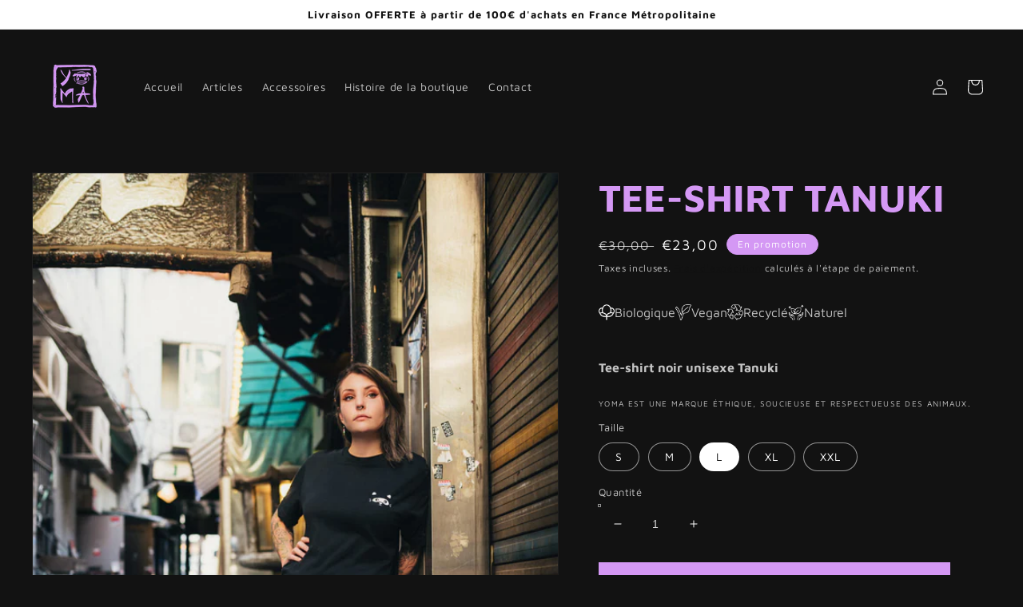

--- FILE ---
content_type: text/html; charset=utf-8
request_url: https://yoma-shop.com/products/tee-shirt-tanuki
body_size: 24906
content:
<!doctype html>
<html class="no-js" lang="fr">
  <head>
  
	<link rel="stylesheet" href="https://size-charts-relentless.herokuapp.com/css/size-charts-relentless.css" />
	<script>
	var sizeChartsRelentless = window.sizeChartsRelentless || {};
	sizeChartsRelentless.product = {"id":7841835024635,"title":"Tee-Shirt Tanuki","handle":"tee-shirt-tanuki","description":"\u003cp\u003e\u003cspan data-sheets-value='{\"1\":2,\"2\":\"Tee-shirt noir unisexe\\nBroderie rose et jaune \\\"FLEUR\\\" sur le coeur\\n100% coton biologique - 180 g\\nLaver à 30° retourné - ne pas mettre au sèche-linge\\nCe tee-shirt est certifié Oeko-Tex Standard 100, Fairwear, GOTS, PETA Approved Vegan\\n\\nPrix TTC \\nPhotos non contractuelles\"}' data-sheets-userformat='{\"2\":897,\"3\":{\"1\":0},\"10\":1,\"11\":4,\"12\":0}' data-sheets-textstyleruns='{\"1\":0}{\"1\":237,\"2\":{\"5\":1}}' data-mce-fragment=\"1\"\u003e\u003cstrong data-mce-fragment=\"1\"\u003eTee-shirt noir unisexe Tanuki\u003c\/strong\u003e\u003c\/span\u003e\u003cspan data-mce-fragment=\"1\"\u003e\u003c\/span\u003e\u003cspan data-mce-fragment=\"1\"\u003e\u003c\/span\u003e\u003cspan data-sheets-textstyleruns='{\"1\":0}{\"1\":237,\"2\":{\"5\":1}}' data-sheets-userformat='{\"2\":897,\"3\":{\"1\":0},\"10\":1,\"11\":4,\"12\":0}' data-sheets-value='{\"1\":2,\"2\":\"Tee-shirt noir unisexe\\nBroderie rose et jaune \\\"FLEUR\\\" sur le coeur\\n100% coton biologique - 180 g\\nLaver à 30° retourné - ne pas mettre au sèche-linge\\nCe tee-shirt est certifié Oeko-Tex Standard 100, Fairwear, GOTS, PETA Approved Vegan\\n\\nPrix TTC \\nPhotos non contractuelles\"}' data-mce-fragment=\"1\"\u003e\u003c\/span\u003e\u003c\/p\u003e\n\u003cul data-mce-fragment=\"1\"\u003e\u003c\/ul\u003e","published_at":"2022-09-09T11:48:33+02:00","created_at":"2022-09-08T10:53:23+02:00","vendor":"Yoma Shop","type":"Hauts","tags":["PRODUITS","TEE-SHIRTS","YOMA"],"price":2300,"price_min":2300,"price_max":2300,"available":true,"price_varies":false,"compare_at_price":3000,"compare_at_price_min":3000,"compare_at_price_max":3000,"compare_at_price_varies":false,"variants":[{"id":43614951276795,"title":"S","option1":"S","option2":null,"option3":null,"sku":"TSTANUKI-S","requires_shipping":true,"taxable":true,"featured_image":{"id":38420221788411,"product_id":7841835024635,"position":1,"created_at":"2022-10-11T15:08:16+02:00","updated_at":"2022-10-11T15:08:17+02:00","alt":"Tee Shirt Tanuki noir","width":998,"height":1500,"src":"\/\/yoma-shop.com\/cdn\/shop\/products\/TeeShirtTanuki.jpg?v=1665493697","variant_ids":[43614951276795,43614951342331,43614951375099]},"available":false,"name":"Tee-Shirt Tanuki - S","public_title":"S","options":["S"],"price":2300,"weight":200,"compare_at_price":3000,"inventory_management":"shopify","barcode":"TSTANUKI-S","featured_media":{"alt":"Tee Shirt Tanuki noir","id":31002707788027,"position":1,"preview_image":{"aspect_ratio":0.665,"height":1500,"width":998,"src":"\/\/yoma-shop.com\/cdn\/shop\/products\/TeeShirtTanuki.jpg?v=1665493697"}},"requires_selling_plan":false,"selling_plan_allocations":[]},{"id":43614951309563,"title":"M","option1":"M","option2":null,"option3":null,"sku":"TSTANUKI-M","requires_shipping":true,"taxable":true,"featured_image":{"id":38420221886715,"product_id":7841835024635,"position":2,"created_at":"2022-10-11T15:08:18+02:00","updated_at":"2022-10-11T15:08:19+02:00","alt":"Zoom sur broderie Tanuki tee shirt noir","width":998,"height":1500,"src":"\/\/yoma-shop.com\/cdn\/shop\/products\/TanukiBrod.jpg?v=1665493699","variant_ids":[43614951309563,43614951407867]},"available":false,"name":"Tee-Shirt Tanuki - M","public_title":"M","options":["M"],"price":2300,"weight":210,"compare_at_price":3000,"inventory_management":"shopify","barcode":"TSTANUKI-M","featured_media":{"alt":"Zoom sur broderie Tanuki tee shirt noir","id":31002707919099,"position":2,"preview_image":{"aspect_ratio":0.665,"height":1500,"width":998,"src":"\/\/yoma-shop.com\/cdn\/shop\/products\/TanukiBrod.jpg?v=1665493699"}},"requires_selling_plan":false,"selling_plan_allocations":[]},{"id":43614951342331,"title":"L","option1":"L","option2":null,"option3":null,"sku":"TSTANUKI-L","requires_shipping":true,"taxable":true,"featured_image":{"id":38420221788411,"product_id":7841835024635,"position":1,"created_at":"2022-10-11T15:08:16+02:00","updated_at":"2022-10-11T15:08:17+02:00","alt":"Tee Shirt Tanuki noir","width":998,"height":1500,"src":"\/\/yoma-shop.com\/cdn\/shop\/products\/TeeShirtTanuki.jpg?v=1665493697","variant_ids":[43614951276795,43614951342331,43614951375099]},"available":true,"name":"Tee-Shirt Tanuki - L","public_title":"L","options":["L"],"price":2300,"weight":220,"compare_at_price":3000,"inventory_management":"shopify","barcode":"TSTANUKI-L","featured_media":{"alt":"Tee Shirt Tanuki noir","id":31002707788027,"position":1,"preview_image":{"aspect_ratio":0.665,"height":1500,"width":998,"src":"\/\/yoma-shop.com\/cdn\/shop\/products\/TeeShirtTanuki.jpg?v=1665493697"}},"requires_selling_plan":false,"selling_plan_allocations":[]},{"id":43614951375099,"title":"XL","option1":"XL","option2":null,"option3":null,"sku":"TSTANUKI-XL","requires_shipping":true,"taxable":true,"featured_image":{"id":38420221788411,"product_id":7841835024635,"position":1,"created_at":"2022-10-11T15:08:16+02:00","updated_at":"2022-10-11T15:08:17+02:00","alt":"Tee Shirt Tanuki noir","width":998,"height":1500,"src":"\/\/yoma-shop.com\/cdn\/shop\/products\/TeeShirtTanuki.jpg?v=1665493697","variant_ids":[43614951276795,43614951342331,43614951375099]},"available":false,"name":"Tee-Shirt Tanuki - XL","public_title":"XL","options":["XL"],"price":2300,"weight":230,"compare_at_price":3000,"inventory_management":"shopify","barcode":"TSTANUKI-XL","featured_media":{"alt":"Tee Shirt Tanuki noir","id":31002707788027,"position":1,"preview_image":{"aspect_ratio":0.665,"height":1500,"width":998,"src":"\/\/yoma-shop.com\/cdn\/shop\/products\/TeeShirtTanuki.jpg?v=1665493697"}},"requires_selling_plan":false,"selling_plan_allocations":[]},{"id":43614951407867,"title":"XXL","option1":"XXL","option2":null,"option3":null,"sku":"TSTANUKI-XXL","requires_shipping":true,"taxable":true,"featured_image":{"id":38420221886715,"product_id":7841835024635,"position":2,"created_at":"2022-10-11T15:08:18+02:00","updated_at":"2022-10-11T15:08:19+02:00","alt":"Zoom sur broderie Tanuki tee shirt noir","width":998,"height":1500,"src":"\/\/yoma-shop.com\/cdn\/shop\/products\/TanukiBrod.jpg?v=1665493699","variant_ids":[43614951309563,43614951407867]},"available":false,"name":"Tee-Shirt Tanuki - XXL","public_title":"XXL","options":["XXL"],"price":2300,"weight":240,"compare_at_price":3000,"inventory_management":"shopify","barcode":"TSTANUKI-XXL","featured_media":{"alt":"Zoom sur broderie Tanuki tee shirt noir","id":31002707919099,"position":2,"preview_image":{"aspect_ratio":0.665,"height":1500,"width":998,"src":"\/\/yoma-shop.com\/cdn\/shop\/products\/TanukiBrod.jpg?v=1665493699"}},"requires_selling_plan":false,"selling_plan_allocations":[]}],"images":["\/\/yoma-shop.com\/cdn\/shop\/products\/TeeShirtTanuki.jpg?v=1665493697","\/\/yoma-shop.com\/cdn\/shop\/products\/TanukiBrod.jpg?v=1665493699","\/\/yoma-shop.com\/cdn\/shop\/products\/TeeShirtNoirTanuki.jpg?v=1665493701","\/\/yoma-shop.com\/cdn\/shop\/products\/ZoomTanuki.jpg?v=1665493703"],"featured_image":"\/\/yoma-shop.com\/cdn\/shop\/products\/TeeShirtTanuki.jpg?v=1665493697","options":["Taille"],"media":[{"alt":"Tee Shirt Tanuki noir","id":31002707788027,"position":1,"preview_image":{"aspect_ratio":0.665,"height":1500,"width":998,"src":"\/\/yoma-shop.com\/cdn\/shop\/products\/TeeShirtTanuki.jpg?v=1665493697"},"aspect_ratio":0.665,"height":1500,"media_type":"image","src":"\/\/yoma-shop.com\/cdn\/shop\/products\/TeeShirtTanuki.jpg?v=1665493697","width":998},{"alt":"Zoom sur broderie Tanuki tee shirt noir","id":31002707919099,"position":2,"preview_image":{"aspect_ratio":0.665,"height":1500,"width":998,"src":"\/\/yoma-shop.com\/cdn\/shop\/products\/TanukiBrod.jpg?v=1665493699"},"aspect_ratio":0.665,"height":1500,"media_type":"image","src":"\/\/yoma-shop.com\/cdn\/shop\/products\/TanukiBrod.jpg?v=1665493699","width":998},{"alt":"Tee Shirt Tanuki noir avec broderie","id":31002708148475,"position":3,"preview_image":{"aspect_ratio":0.665,"height":1500,"width":998,"src":"\/\/yoma-shop.com\/cdn\/shop\/products\/TeeShirtNoirTanuki.jpg?v=1665493701"},"aspect_ratio":0.665,"height":1500,"media_type":"image","src":"\/\/yoma-shop.com\/cdn\/shop\/products\/TeeShirtNoirTanuki.jpg?v=1665493701","width":998},{"alt":"Zoom sur broderie Tanuki tee shirt noir","id":31002708377851,"position":4,"preview_image":{"aspect_ratio":1.503,"height":998,"width":1500,"src":"\/\/yoma-shop.com\/cdn\/shop\/products\/ZoomTanuki.jpg?v=1665493703"},"aspect_ratio":1.503,"height":998,"media_type":"image","src":"\/\/yoma-shop.com\/cdn\/shop\/products\/ZoomTanuki.jpg?v=1665493703","width":1500}],"requires_selling_plan":false,"selling_plan_groups":[],"content":"\u003cp\u003e\u003cspan data-sheets-value='{\"1\":2,\"2\":\"Tee-shirt noir unisexe\\nBroderie rose et jaune \\\"FLEUR\\\" sur le coeur\\n100% coton biologique - 180 g\\nLaver à 30° retourné - ne pas mettre au sèche-linge\\nCe tee-shirt est certifié Oeko-Tex Standard 100, Fairwear, GOTS, PETA Approved Vegan\\n\\nPrix TTC \\nPhotos non contractuelles\"}' data-sheets-userformat='{\"2\":897,\"3\":{\"1\":0},\"10\":1,\"11\":4,\"12\":0}' data-sheets-textstyleruns='{\"1\":0}{\"1\":237,\"2\":{\"5\":1}}' data-mce-fragment=\"1\"\u003e\u003cstrong data-mce-fragment=\"1\"\u003eTee-shirt noir unisexe Tanuki\u003c\/strong\u003e\u003c\/span\u003e\u003cspan data-mce-fragment=\"1\"\u003e\u003c\/span\u003e\u003cspan data-mce-fragment=\"1\"\u003e\u003c\/span\u003e\u003cspan data-sheets-textstyleruns='{\"1\":0}{\"1\":237,\"2\":{\"5\":1}}' data-sheets-userformat='{\"2\":897,\"3\":{\"1\":0},\"10\":1,\"11\":4,\"12\":0}' data-sheets-value='{\"1\":2,\"2\":\"Tee-shirt noir unisexe\\nBroderie rose et jaune \\\"FLEUR\\\" sur le coeur\\n100% coton biologique - 180 g\\nLaver à 30° retourné - ne pas mettre au sèche-linge\\nCe tee-shirt est certifié Oeko-Tex Standard 100, Fairwear, GOTS, PETA Approved Vegan\\n\\nPrix TTC \\nPhotos non contractuelles\"}' data-mce-fragment=\"1\"\u003e\u003c\/span\u003e\u003c\/p\u003e\n\u003cul data-mce-fragment=\"1\"\u003e\u003c\/ul\u003e"};
	sizeChartsRelentless.productCollections = [{"id":401151361275,"handle":"collection-capsule","title":"Capsule Yoma","updated_at":"2026-01-17T13:11:25+01:00","body_html":"","published_at":"2022-09-13T12:11:06+02:00","sort_order":"manual","template_suffix":"","disjunctive":false,"rules":[{"column":"tag","relation":"equals","condition":"YOMA"}],"published_scope":"web"},{"id":401151656187,"handle":"tee-shirts","title":"Tee-Shirts","updated_at":"2026-01-16T13:11:31+01:00","body_html":"","published_at":"2022-09-13T12:14:07+02:00","sort_order":"manual","template_suffix":"","disjunctive":false,"rules":[{"column":"tag","relation":"equals","condition":"TEE-SHIRTS"}],"published_scope":"web"},{"id":401151328507,"handle":"tous-les-produits","title":"Tous les produits","updated_at":"2026-01-17T13:11:25+01:00","body_html":"","published_at":"2022-09-13T12:10:01+02:00","sort_order":"manual","template_suffix":"","disjunctive":false,"rules":[{"column":"tag","relation":"equals","condition":"PRODUITS"}],"published_scope":"web"}];
	sizeChartsRelentless.metafield = {"charts":[{"id":"2","title":"Guide des tailles","descriptionTop":"<p><img src=\"https://cdn.discordapp.com/attachments/489753311902433281/1020259568556707960/tailles_boutique_Joul.png\" alt=\"\"><img src=\"https://d17fzo7x83uajt.cloudfront.net/eyJidWNrZXQiOiJzaXplY2hhcnRzcmVsZW50bGVzcyIsImtleSI6InNob3AtamVlbC5teXNob3BpZnkuY29tLzItdGFpbGxlc19ib3V0aXF1ZV9Kb3VsLnBuZyIsImVkaXRzIjp7InJlc2l6ZSI6eyJ3aWR0aCI6NjYwLCJmaXQiOiJjb250YWluIn19fQ==\"></p>","values":[[""]],"descriptionBottom":"","conditionsOperator":"products-matching-any-condition-below","conditions":[{"type":"product","title":"Hoodie Kappa","id":"7606927720699"},{"type":"product","title":"Hoodie Lanterne","id":"7843381543163"},{"type":"product","title":"Hoodie Tanuki","id":"7843346972923"},{"type":"product","title":"Tee-Shirt Kappa","id":"7841811136763"},{"type":"product","title":"Tee-Shirt Lanterne","id":"7841864941819"},{"type":"product","title":"Tee-Shirt Tanuki","id":"7841835024635"},{"type":"product","title":"Hoodie Kappa","id":"7606927720699"},{"type":"product","title":"Hoodie Kitsune","id":"8619431362908"},{"type":"product","title":"Hoodie Lanterne","id":"7843381543163"},{"type":"product","title":"Hoodie Oni","id":"8619440406876"},{"type":"product","title":"Hoodie Ryū","id":"8619435852124"},{"type":"product","title":"Hoodie Tanuki","id":"7843346972923"},{"type":"product","title":"Tee-Shirt Kappa","id":"7841811136763"},{"type":"product","title":"Tee-Shirt Lanterne","id":"7841864941819"},{"type":"product","title":"Tee-Shirt Tanuki","id":"7841835024635"}],"buttonPlacement":"use-global","parentSizeChart":"[object Object]"}],"buttonPlacement":"below-add-to-cart","buttonIcon":"none","buttonText":"Guide des tailles","buttonSize":"","currentPlan":""};
	
	</script>
	

    <meta charset="utf-8">
    <meta http-equiv="X-UA-Compatible" content="IE=edge">
    <meta name="viewport" content="width=device-width,initial-scale=1">
    <meta name="theme-color" content="">
    <link rel="canonical" href="https://yoma-shop.com/products/tee-shirt-tanuki">
    <link rel="preconnect" href="https://cdn.shopify.com" crossorigin><link rel="icon" type="image/png" href="//yoma-shop.com/cdn/shop/files/logo-jeel_32x32.png?v=1727467811"><link rel="preconnect" href="https://fonts.shopifycdn.com" crossorigin><title>
      Tee-Shirt Tanuki
 &ndash; Yōma Shop</title>

    
      <meta name="description" content="Découvrez le tee-shirt noir unisexe Tanuki de chez Yoma.">
    

    

<meta property="og:site_name" content="Yōma Shop">
<meta property="og:url" content="https://yoma-shop.com/products/tee-shirt-tanuki">
<meta property="og:title" content="Tee-Shirt Tanuki">
<meta property="og:type" content="product">
<meta property="og:description" content="Découvrez le tee-shirt noir unisexe Tanuki de chez Yoma."><meta property="og:image" content="http://yoma-shop.com/cdn/shop/products/TeeShirtTanuki.jpg?v=1665493697">
  <meta property="og:image:secure_url" content="https://yoma-shop.com/cdn/shop/products/TeeShirtTanuki.jpg?v=1665493697">
  <meta property="og:image:width" content="998">
  <meta property="og:image:height" content="1500"><meta property="og:price:amount" content="23,00">
  <meta property="og:price:currency" content="EUR"><meta name="twitter:card" content="summary_large_image">
<meta name="twitter:title" content="Tee-Shirt Tanuki">
<meta name="twitter:description" content="Découvrez le tee-shirt noir unisexe Tanuki de chez Yoma.">


    <script src="//yoma-shop.com/cdn/shop/t/1/assets/global.js?v=39173862102474128881663340272" defer="defer"></script>
    <script>window.performance && window.performance.mark && window.performance.mark('shopify.content_for_header.start');</script><meta name="google-site-verification" content="uZB3lEGItQOnfBHXyi_edioP5PiVPMohaMgcI3iJ-ao">
<meta id="shopify-digital-wallet" name="shopify-digital-wallet" content="/62994940155/digital_wallets/dialog">
<link rel="alternate" type="application/json+oembed" href="https://yoma-shop.com/products/tee-shirt-tanuki.oembed">
<script async="async" src="/checkouts/internal/preloads.js?locale=fr-FR"></script>
<script id="shopify-features" type="application/json">{"accessToken":"5ac3f0c3ab8bcadd144dbfe33a545e2b","betas":["rich-media-storefront-analytics"],"domain":"yoma-shop.com","predictiveSearch":true,"shopId":62994940155,"locale":"fr"}</script>
<script>var Shopify = Shopify || {};
Shopify.shop = "shop-jeel.myshopify.com";
Shopify.locale = "fr";
Shopify.currency = {"active":"EUR","rate":"1.0"};
Shopify.country = "FR";
Shopify.theme = {"name":"Jeel","id":130999910651,"schema_name":"Dawn","schema_version":"3.0.0","theme_store_id":887,"role":"main"};
Shopify.theme.handle = "null";
Shopify.theme.style = {"id":null,"handle":null};
Shopify.cdnHost = "yoma-shop.com/cdn";
Shopify.routes = Shopify.routes || {};
Shopify.routes.root = "/";</script>
<script type="module">!function(o){(o.Shopify=o.Shopify||{}).modules=!0}(window);</script>
<script>!function(o){function n(){var o=[];function n(){o.push(Array.prototype.slice.apply(arguments))}return n.q=o,n}var t=o.Shopify=o.Shopify||{};t.loadFeatures=n(),t.autoloadFeatures=n()}(window);</script>
<script id="shop-js-analytics" type="application/json">{"pageType":"product"}</script>
<script defer="defer" async type="module" src="//yoma-shop.com/cdn/shopifycloud/shop-js/modules/v2/client.init-shop-cart-sync_XvpUV7qp.fr.esm.js"></script>
<script defer="defer" async type="module" src="//yoma-shop.com/cdn/shopifycloud/shop-js/modules/v2/chunk.common_C2xzKNNs.esm.js"></script>
<script type="module">
  await import("//yoma-shop.com/cdn/shopifycloud/shop-js/modules/v2/client.init-shop-cart-sync_XvpUV7qp.fr.esm.js");
await import("//yoma-shop.com/cdn/shopifycloud/shop-js/modules/v2/chunk.common_C2xzKNNs.esm.js");

  window.Shopify.SignInWithShop?.initShopCartSync?.({"fedCMEnabled":true,"windoidEnabled":true});

</script>
<script>(function() {
  var isLoaded = false;
  function asyncLoad() {
    if (isLoaded) return;
    isLoaded = true;
    var urls = ["\/\/cdn.shopify.com\/proxy\/8a52170c97ed70521cade51d335d6e238023b7fc3e7c87d94675636278ab99a8\/size-charts-relentless.herokuapp.com\/js\/size-charts-relentless.js?shop=shop-jeel.myshopify.com\u0026sp-cache-control=cHVibGljLCBtYXgtYWdlPTkwMA"];
    for (var i = 0; i < urls.length; i++) {
      var s = document.createElement('script');
      s.type = 'text/javascript';
      s.async = true;
      s.src = urls[i];
      var x = document.getElementsByTagName('script')[0];
      x.parentNode.insertBefore(s, x);
    }
  };
  if(window.attachEvent) {
    window.attachEvent('onload', asyncLoad);
  } else {
    window.addEventListener('load', asyncLoad, false);
  }
})();</script>
<script id="__st">var __st={"a":62994940155,"offset":3600,"reqid":"27d64aca-ce3b-4967-8699-1eb0d60ef10a-1768692489","pageurl":"yoma-shop.com\/products\/tee-shirt-tanuki","u":"26c9c3404a29","p":"product","rtyp":"product","rid":7841835024635};</script>
<script>window.ShopifyPaypalV4VisibilityTracking = true;</script>
<script id="captcha-bootstrap">!function(){'use strict';const t='contact',e='account',n='new_comment',o=[[t,t],['blogs',n],['comments',n],[t,'customer']],c=[[e,'customer_login'],[e,'guest_login'],[e,'recover_customer_password'],[e,'create_customer']],r=t=>t.map((([t,e])=>`form[action*='/${t}']:not([data-nocaptcha='true']) input[name='form_type'][value='${e}']`)).join(','),a=t=>()=>t?[...document.querySelectorAll(t)].map((t=>t.form)):[];function s(){const t=[...o],e=r(t);return a(e)}const i='password',u='form_key',d=['recaptcha-v3-token','g-recaptcha-response','h-captcha-response',i],f=()=>{try{return window.sessionStorage}catch{return}},m='__shopify_v',_=t=>t.elements[u];function p(t,e,n=!1){try{const o=window.sessionStorage,c=JSON.parse(o.getItem(e)),{data:r}=function(t){const{data:e,action:n}=t;return t[m]||n?{data:e,action:n}:{data:t,action:n}}(c);for(const[e,n]of Object.entries(r))t.elements[e]&&(t.elements[e].value=n);n&&o.removeItem(e)}catch(o){console.error('form repopulation failed',{error:o})}}const l='form_type',E='cptcha';function T(t){t.dataset[E]=!0}const w=window,h=w.document,L='Shopify',v='ce_forms',y='captcha';let A=!1;((t,e)=>{const n=(g='f06e6c50-85a8-45c8-87d0-21a2b65856fe',I='https://cdn.shopify.com/shopifycloud/storefront-forms-hcaptcha/ce_storefront_forms_captcha_hcaptcha.v1.5.2.iife.js',D={infoText:'Protégé par hCaptcha',privacyText:'Confidentialité',termsText:'Conditions'},(t,e,n)=>{const o=w[L][v],c=o.bindForm;if(c)return c(t,g,e,D).then(n);var r;o.q.push([[t,g,e,D],n]),r=I,A||(h.body.append(Object.assign(h.createElement('script'),{id:'captcha-provider',async:!0,src:r})),A=!0)});var g,I,D;w[L]=w[L]||{},w[L][v]=w[L][v]||{},w[L][v].q=[],w[L][y]=w[L][y]||{},w[L][y].protect=function(t,e){n(t,void 0,e),T(t)},Object.freeze(w[L][y]),function(t,e,n,w,h,L){const[v,y,A,g]=function(t,e,n){const i=e?o:[],u=t?c:[],d=[...i,...u],f=r(d),m=r(i),_=r(d.filter((([t,e])=>n.includes(e))));return[a(f),a(m),a(_),s()]}(w,h,L),I=t=>{const e=t.target;return e instanceof HTMLFormElement?e:e&&e.form},D=t=>v().includes(t);t.addEventListener('submit',(t=>{const e=I(t);if(!e)return;const n=D(e)&&!e.dataset.hcaptchaBound&&!e.dataset.recaptchaBound,o=_(e),c=g().includes(e)&&(!o||!o.value);(n||c)&&t.preventDefault(),c&&!n&&(function(t){try{if(!f())return;!function(t){const e=f();if(!e)return;const n=_(t);if(!n)return;const o=n.value;o&&e.removeItem(o)}(t);const e=Array.from(Array(32),(()=>Math.random().toString(36)[2])).join('');!function(t,e){_(t)||t.append(Object.assign(document.createElement('input'),{type:'hidden',name:u})),t.elements[u].value=e}(t,e),function(t,e){const n=f();if(!n)return;const o=[...t.querySelectorAll(`input[type='${i}']`)].map((({name:t})=>t)),c=[...d,...o],r={};for(const[a,s]of new FormData(t).entries())c.includes(a)||(r[a]=s);n.setItem(e,JSON.stringify({[m]:1,action:t.action,data:r}))}(t,e)}catch(e){console.error('failed to persist form',e)}}(e),e.submit())}));const S=(t,e)=>{t&&!t.dataset[E]&&(n(t,e.some((e=>e===t))),T(t))};for(const o of['focusin','change'])t.addEventListener(o,(t=>{const e=I(t);D(e)&&S(e,y())}));const B=e.get('form_key'),M=e.get(l),P=B&&M;t.addEventListener('DOMContentLoaded',(()=>{const t=y();if(P)for(const e of t)e.elements[l].value===M&&p(e,B);[...new Set([...A(),...v().filter((t=>'true'===t.dataset.shopifyCaptcha))])].forEach((e=>S(e,t)))}))}(h,new URLSearchParams(w.location.search),n,t,e,['guest_login'])})(!0,!0)}();</script>
<script integrity="sha256-4kQ18oKyAcykRKYeNunJcIwy7WH5gtpwJnB7kiuLZ1E=" data-source-attribution="shopify.loadfeatures" defer="defer" src="//yoma-shop.com/cdn/shopifycloud/storefront/assets/storefront/load_feature-a0a9edcb.js" crossorigin="anonymous"></script>
<script data-source-attribution="shopify.dynamic_checkout.dynamic.init">var Shopify=Shopify||{};Shopify.PaymentButton=Shopify.PaymentButton||{isStorefrontPortableWallets:!0,init:function(){window.Shopify.PaymentButton.init=function(){};var t=document.createElement("script");t.src="https://yoma-shop.com/cdn/shopifycloud/portable-wallets/latest/portable-wallets.fr.js",t.type="module",document.head.appendChild(t)}};
</script>
<script data-source-attribution="shopify.dynamic_checkout.buyer_consent">
  function portableWalletsHideBuyerConsent(e){var t=document.getElementById("shopify-buyer-consent"),n=document.getElementById("shopify-subscription-policy-button");t&&n&&(t.classList.add("hidden"),t.setAttribute("aria-hidden","true"),n.removeEventListener("click",e))}function portableWalletsShowBuyerConsent(e){var t=document.getElementById("shopify-buyer-consent"),n=document.getElementById("shopify-subscription-policy-button");t&&n&&(t.classList.remove("hidden"),t.removeAttribute("aria-hidden"),n.addEventListener("click",e))}window.Shopify?.PaymentButton&&(window.Shopify.PaymentButton.hideBuyerConsent=portableWalletsHideBuyerConsent,window.Shopify.PaymentButton.showBuyerConsent=portableWalletsShowBuyerConsent);
</script>
<script data-source-attribution="shopify.dynamic_checkout.cart.bootstrap">document.addEventListener("DOMContentLoaded",(function(){function t(){return document.querySelector("shopify-accelerated-checkout-cart, shopify-accelerated-checkout")}if(t())Shopify.PaymentButton.init();else{new MutationObserver((function(e,n){t()&&(Shopify.PaymentButton.init(),n.disconnect())})).observe(document.body,{childList:!0,subtree:!0})}}));
</script>
<link id="shopify-accelerated-checkout-styles" rel="stylesheet" media="screen" href="https://yoma-shop.com/cdn/shopifycloud/portable-wallets/latest/accelerated-checkout-backwards-compat.css" crossorigin="anonymous">
<style id="shopify-accelerated-checkout-cart">
        #shopify-buyer-consent {
  margin-top: 1em;
  display: inline-block;
  width: 100%;
}

#shopify-buyer-consent.hidden {
  display: none;
}

#shopify-subscription-policy-button {
  background: none;
  border: none;
  padding: 0;
  text-decoration: underline;
  font-size: inherit;
  cursor: pointer;
}

#shopify-subscription-policy-button::before {
  box-shadow: none;
}

      </style>
<script id="sections-script" data-sections="main-product,header,footer" defer="defer" src="//yoma-shop.com/cdn/shop/t/1/compiled_assets/scripts.js?v=333"></script>
<script>window.performance && window.performance.mark && window.performance.mark('shopify.content_for_header.end');</script>


    <style data-shopify>
      @font-face {
  font-family: "Maven Pro";
  font-weight: 400;
  font-style: normal;
  font-display: swap;
  src: url("//yoma-shop.com/cdn/fonts/maven_pro/mavenpro_n4.c68ed1d8b5c0af622b14d3bb80bf3ead8907ac11.woff2") format("woff2"),
       url("//yoma-shop.com/cdn/fonts/maven_pro/mavenpro_n4.522bf9c765ae9601c2a4846d60057ced1efdcde2.woff") format("woff");
}

      @font-face {
  font-family: "Maven Pro";
  font-weight: 700;
  font-style: normal;
  font-display: swap;
  src: url("//yoma-shop.com/cdn/fonts/maven_pro/mavenpro_n7.1cf8ef6e1971df8c9c821bcb73da0b10e0c49a8b.woff2") format("woff2"),
       url("//yoma-shop.com/cdn/fonts/maven_pro/mavenpro_n7.1ecc5b9854a5f30ff1b42559ffcca41d24759633.woff") format("woff");
}

      
      
      @font-face {
  font-family: "Maven Pro";
  font-weight: 700;
  font-style: normal;
  font-display: swap;
  src: url("//yoma-shop.com/cdn/fonts/maven_pro/mavenpro_n7.1cf8ef6e1971df8c9c821bcb73da0b10e0c49a8b.woff2") format("woff2"),
       url("//yoma-shop.com/cdn/fonts/maven_pro/mavenpro_n7.1ecc5b9854a5f30ff1b42559ffcca41d24759633.woff") format("woff");
}


      :root {
        --font-body-family: "Maven Pro", sans-serif;
        --font-body-style: normal;
        --font-body-weight: 400;

        --font-heading-family: "Maven Pro", sans-serif;
        --font-heading-style: normal;
        --font-heading-weight: 700;

        --font-body-scale: 1.0;
        --font-heading-scale: 1.0;

        --color-base-text: 255, 255, 255;
        --color-shadow: 255, 255, 255;
        --color-base-background-1: 18, 18, 18;
        --color-base-background-2: 247, 242, 235;
        --color-base-solid-button-labels: 255, 255, 255;
        --color-base-outline-button-labels: 18, 18, 18;
        --color-base-accent-1: 212, 152, 244;
        --color-base-accent-2: 212, 152, 244;
        --payment-terms-background-color: #121212;

        --gradient-base-background-1: #121212;
        --gradient-base-background-2: #f7f2eb;
        --gradient-base-accent-1: #d498f4;
        --gradient-base-accent-2: #d498f4;

        --media-padding: px;
        --media-border-opacity: 0.05;
        --media-border-width: 1px;
        --media-radius: 0px;
        --media-shadow-opacity: 0.0;
        --media-shadow-horizontal-offset: 0px;
        --media-shadow-vertical-offset: 0px;
        --media-shadow-blur-radius: 0px;

        --page-width: 160rem;
        --page-width-margin: 0rem;

        --card-image-padding: 0.0rem;
        --card-corner-radius: 0.0rem;
        --card-text-alignment: left;
        --card-border-width: 0.0rem;
        --card-border-opacity: 0.0;
        --card-shadow-opacity: 0.1;
        --card-shadow-horizontal-offset: 0.0rem;
        --card-shadow-vertical-offset: 0.0rem;
        --card-shadow-blur-radius: 0.0rem;

        --badge-corner-radius: 4.0rem;

        --popup-border-width: 1px;
        --popup-border-opacity: 0.1;
        --popup-corner-radius: 0px;
        --popup-shadow-opacity: 0.0;
        --popup-shadow-horizontal-offset: 0px;
        --popup-shadow-vertical-offset: 0px;
        --popup-shadow-blur-radius: 0px;

        --drawer-border-width: 1px;
        --drawer-border-opacity: 0.1;
        --drawer-shadow-opacity: 0.0;
        --drawer-shadow-horizontal-offset: 0px;
        --drawer-shadow-vertical-offset: 0px;
        --drawer-shadow-blur-radius: 0px;

        --spacing-sections-desktop: 0px;
        --spacing-sections-mobile: 0px;

        --grid-desktop-vertical-spacing: 8px;
        --grid-desktop-horizontal-spacing: 20px;
        --grid-mobile-vertical-spacing: 4px;
        --grid-mobile-horizontal-spacing: 10px;

        --text-boxes-border-opacity: 0.0;
        --text-boxes-border-width: 0px;
        --text-boxes-radius: 0px;
        --text-boxes-shadow-opacity: 0.0;
        --text-boxes-shadow-horizontal-offset: 0px;
        --text-boxes-shadow-vertical-offset: 0px;
        --text-boxes-shadow-blur-radius: 0px;

        --buttons-radius: 0px;
        --buttons-radius-outset: 0px;
        --buttons-border-width: 1px;
        --buttons-border-opacity: 1.0;
        --buttons-shadow-opacity: 0.0;
        --buttons-shadow-horizontal-offset: 0px;
        --buttons-shadow-vertical-offset: 0px;
        --buttons-shadow-blur-radius: 10px;
        --buttons-border-offset: 0px;

        --inputs-radius: 0px;
        --inputs-border-width: 1px;
        --inputs-border-opacity: 0.55;
        --inputs-shadow-opacity: 0.0;
        --inputs-shadow-horizontal-offset: 0px;
        --inputs-margin-offset: 0px;
        --inputs-shadow-vertical-offset: 0px;
        --inputs-shadow-blur-radius: 0px;
        --inputs-radius-outset: 0px;

        --variant-pills-radius: 40px;
        --variant-pills-border-width: 1px;
        --variant-pills-border-opacity: 0.55;
        --variant-pills-shadow-opacity: 0.0;
        --variant-pills-shadow-horizontal-offset: 0px;
        --variant-pills-shadow-vertical-offset: 0px;
        --variant-pills-shadow-blur-radius: 0px;
      }

      *,
      *::before,
      *::after {
        box-sizing: inherit;
      }

      html {
        box-sizing: border-box;
        font-size: calc(var(--font-body-scale) * 62.5%);
        height: 100%;
      }

      body {
        display: grid;
        grid-template-rows: auto auto 1fr auto;
        grid-template-columns: 100%;
        min-height: 100%;
        margin: 0;
        font-size: 1.5rem;
        letter-spacing: 0.06rem;
        line-height: calc(1 + 0.8 / var(--font-body-scale));
        font-family: var(--font-body-family);
        font-style: var(--font-body-style);
        font-weight: var(--font-body-weight);
      }

      @media screen and (min-width: 750px) {
        body {
          font-size: 1.6rem;
        }
      }
    </style>

    <link href="//yoma-shop.com/cdn/shop/t/1/assets/base.css?v=39440664952427654091645870076" rel="stylesheet" type="text/css" media="all" />
    <link href="//yoma-shop.com/cdn/shop/t/1/assets/jeel.css?v=131524905577217526471728733063" rel="stylesheet" type="text/css" media="all" />
<link rel="preload" as="font" href="//yoma-shop.com/cdn/fonts/maven_pro/mavenpro_n4.c68ed1d8b5c0af622b14d3bb80bf3ead8907ac11.woff2" type="font/woff2" crossorigin><link rel="preload" as="font" href="//yoma-shop.com/cdn/fonts/maven_pro/mavenpro_n7.1cf8ef6e1971df8c9c821bcb73da0b10e0c49a8b.woff2" type="font/woff2" crossorigin><link rel="stylesheet" href="//yoma-shop.com/cdn/shop/t/1/assets/component-predictive-search.css?v=165644661289088488651645870051" media="print" onload="this.media='all'"><script>document.documentElement.className = document.documentElement.className.replace('no-js', 'js');
    if (Shopify.designMode) {
      document.documentElement.classList.add('shopify-design-mode');
    }
    </script>
  <script src="https://cdn.shopify.com/extensions/019b35a3-cff8-7eb0-85f4-edb1f960047c/avada-app-49/assets/avada-cookie.js" type="text/javascript" defer="defer"></script>
<link href="https://monorail-edge.shopifysvc.com" rel="dns-prefetch">
<script>(function(){if ("sendBeacon" in navigator && "performance" in window) {try {var session_token_from_headers = performance.getEntriesByType('navigation')[0].serverTiming.find(x => x.name == '_s').description;} catch {var session_token_from_headers = undefined;}var session_cookie_matches = document.cookie.match(/_shopify_s=([^;]*)/);var session_token_from_cookie = session_cookie_matches && session_cookie_matches.length === 2 ? session_cookie_matches[1] : "";var session_token = session_token_from_headers || session_token_from_cookie || "";function handle_abandonment_event(e) {var entries = performance.getEntries().filter(function(entry) {return /monorail-edge.shopifysvc.com/.test(entry.name);});if (!window.abandonment_tracked && entries.length === 0) {window.abandonment_tracked = true;var currentMs = Date.now();var navigation_start = performance.timing.navigationStart;var payload = {shop_id: 62994940155,url: window.location.href,navigation_start,duration: currentMs - navigation_start,session_token,page_type: "product"};window.navigator.sendBeacon("https://monorail-edge.shopifysvc.com/v1/produce", JSON.stringify({schema_id: "online_store_buyer_site_abandonment/1.1",payload: payload,metadata: {event_created_at_ms: currentMs,event_sent_at_ms: currentMs}}));}}window.addEventListener('pagehide', handle_abandonment_event);}}());</script>
<script id="web-pixels-manager-setup">(function e(e,d,r,n,o){if(void 0===o&&(o={}),!Boolean(null===(a=null===(i=window.Shopify)||void 0===i?void 0:i.analytics)||void 0===a?void 0:a.replayQueue)){var i,a;window.Shopify=window.Shopify||{};var t=window.Shopify;t.analytics=t.analytics||{};var s=t.analytics;s.replayQueue=[],s.publish=function(e,d,r){return s.replayQueue.push([e,d,r]),!0};try{self.performance.mark("wpm:start")}catch(e){}var l=function(){var e={modern:/Edge?\/(1{2}[4-9]|1[2-9]\d|[2-9]\d{2}|\d{4,})\.\d+(\.\d+|)|Firefox\/(1{2}[4-9]|1[2-9]\d|[2-9]\d{2}|\d{4,})\.\d+(\.\d+|)|Chrom(ium|e)\/(9{2}|\d{3,})\.\d+(\.\d+|)|(Maci|X1{2}).+ Version\/(15\.\d+|(1[6-9]|[2-9]\d|\d{3,})\.\d+)([,.]\d+|)( \(\w+\)|)( Mobile\/\w+|) Safari\/|Chrome.+OPR\/(9{2}|\d{3,})\.\d+\.\d+|(CPU[ +]OS|iPhone[ +]OS|CPU[ +]iPhone|CPU IPhone OS|CPU iPad OS)[ +]+(15[._]\d+|(1[6-9]|[2-9]\d|\d{3,})[._]\d+)([._]\d+|)|Android:?[ /-](13[3-9]|1[4-9]\d|[2-9]\d{2}|\d{4,})(\.\d+|)(\.\d+|)|Android.+Firefox\/(13[5-9]|1[4-9]\d|[2-9]\d{2}|\d{4,})\.\d+(\.\d+|)|Android.+Chrom(ium|e)\/(13[3-9]|1[4-9]\d|[2-9]\d{2}|\d{4,})\.\d+(\.\d+|)|SamsungBrowser\/([2-9]\d|\d{3,})\.\d+/,legacy:/Edge?\/(1[6-9]|[2-9]\d|\d{3,})\.\d+(\.\d+|)|Firefox\/(5[4-9]|[6-9]\d|\d{3,})\.\d+(\.\d+|)|Chrom(ium|e)\/(5[1-9]|[6-9]\d|\d{3,})\.\d+(\.\d+|)([\d.]+$|.*Safari\/(?![\d.]+ Edge\/[\d.]+$))|(Maci|X1{2}).+ Version\/(10\.\d+|(1[1-9]|[2-9]\d|\d{3,})\.\d+)([,.]\d+|)( \(\w+\)|)( Mobile\/\w+|) Safari\/|Chrome.+OPR\/(3[89]|[4-9]\d|\d{3,})\.\d+\.\d+|(CPU[ +]OS|iPhone[ +]OS|CPU[ +]iPhone|CPU IPhone OS|CPU iPad OS)[ +]+(10[._]\d+|(1[1-9]|[2-9]\d|\d{3,})[._]\d+)([._]\d+|)|Android:?[ /-](13[3-9]|1[4-9]\d|[2-9]\d{2}|\d{4,})(\.\d+|)(\.\d+|)|Mobile Safari.+OPR\/([89]\d|\d{3,})\.\d+\.\d+|Android.+Firefox\/(13[5-9]|1[4-9]\d|[2-9]\d{2}|\d{4,})\.\d+(\.\d+|)|Android.+Chrom(ium|e)\/(13[3-9]|1[4-9]\d|[2-9]\d{2}|\d{4,})\.\d+(\.\d+|)|Android.+(UC? ?Browser|UCWEB|U3)[ /]?(15\.([5-9]|\d{2,})|(1[6-9]|[2-9]\d|\d{3,})\.\d+)\.\d+|SamsungBrowser\/(5\.\d+|([6-9]|\d{2,})\.\d+)|Android.+MQ{2}Browser\/(14(\.(9|\d{2,})|)|(1[5-9]|[2-9]\d|\d{3,})(\.\d+|))(\.\d+|)|K[Aa][Ii]OS\/(3\.\d+|([4-9]|\d{2,})\.\d+)(\.\d+|)/},d=e.modern,r=e.legacy,n=navigator.userAgent;return n.match(d)?"modern":n.match(r)?"legacy":"unknown"}(),u="modern"===l?"modern":"legacy",c=(null!=n?n:{modern:"",legacy:""})[u],f=function(e){return[e.baseUrl,"/wpm","/b",e.hashVersion,"modern"===e.buildTarget?"m":"l",".js"].join("")}({baseUrl:d,hashVersion:r,buildTarget:u}),m=function(e){var d=e.version,r=e.bundleTarget,n=e.surface,o=e.pageUrl,i=e.monorailEndpoint;return{emit:function(e){var a=e.status,t=e.errorMsg,s=(new Date).getTime(),l=JSON.stringify({metadata:{event_sent_at_ms:s},events:[{schema_id:"web_pixels_manager_load/3.1",payload:{version:d,bundle_target:r,page_url:o,status:a,surface:n,error_msg:t},metadata:{event_created_at_ms:s}}]});if(!i)return console&&console.warn&&console.warn("[Web Pixels Manager] No Monorail endpoint provided, skipping logging."),!1;try{return self.navigator.sendBeacon.bind(self.navigator)(i,l)}catch(e){}var u=new XMLHttpRequest;try{return u.open("POST",i,!0),u.setRequestHeader("Content-Type","text/plain"),u.send(l),!0}catch(e){return console&&console.warn&&console.warn("[Web Pixels Manager] Got an unhandled error while logging to Monorail."),!1}}}}({version:r,bundleTarget:l,surface:e.surface,pageUrl:self.location.href,monorailEndpoint:e.monorailEndpoint});try{o.browserTarget=l,function(e){var d=e.src,r=e.async,n=void 0===r||r,o=e.onload,i=e.onerror,a=e.sri,t=e.scriptDataAttributes,s=void 0===t?{}:t,l=document.createElement("script"),u=document.querySelector("head"),c=document.querySelector("body");if(l.async=n,l.src=d,a&&(l.integrity=a,l.crossOrigin="anonymous"),s)for(var f in s)if(Object.prototype.hasOwnProperty.call(s,f))try{l.dataset[f]=s[f]}catch(e){}if(o&&l.addEventListener("load",o),i&&l.addEventListener("error",i),u)u.appendChild(l);else{if(!c)throw new Error("Did not find a head or body element to append the script");c.appendChild(l)}}({src:f,async:!0,onload:function(){if(!function(){var e,d;return Boolean(null===(d=null===(e=window.Shopify)||void 0===e?void 0:e.analytics)||void 0===d?void 0:d.initialized)}()){var d=window.webPixelsManager.init(e)||void 0;if(d){var r=window.Shopify.analytics;r.replayQueue.forEach((function(e){var r=e[0],n=e[1],o=e[2];d.publishCustomEvent(r,n,o)})),r.replayQueue=[],r.publish=d.publishCustomEvent,r.visitor=d.visitor,r.initialized=!0}}},onerror:function(){return m.emit({status:"failed",errorMsg:"".concat(f," has failed to load")})},sri:function(e){var d=/^sha384-[A-Za-z0-9+/=]+$/;return"string"==typeof e&&d.test(e)}(c)?c:"",scriptDataAttributes:o}),m.emit({status:"loading"})}catch(e){m.emit({status:"failed",errorMsg:(null==e?void 0:e.message)||"Unknown error"})}}})({shopId: 62994940155,storefrontBaseUrl: "https://yoma-shop.com",extensionsBaseUrl: "https://extensions.shopifycdn.com/cdn/shopifycloud/web-pixels-manager",monorailEndpoint: "https://monorail-edge.shopifysvc.com/unstable/produce_batch",surface: "storefront-renderer",enabledBetaFlags: ["2dca8a86"],webPixelsConfigList: [{"id":"1164706140","configuration":"{\"config\":\"{\\\"pixel_id\\\":\\\"GT-TNF9FTV3\\\",\\\"target_country\\\":\\\"FR\\\",\\\"gtag_events\\\":[{\\\"type\\\":\\\"purchase\\\",\\\"action_label\\\":\\\"MC-CXTMHBSSB8\\\"},{\\\"type\\\":\\\"page_view\\\",\\\"action_label\\\":\\\"MC-CXTMHBSSB8\\\"},{\\\"type\\\":\\\"view_item\\\",\\\"action_label\\\":\\\"MC-CXTMHBSSB8\\\"}],\\\"enable_monitoring_mode\\\":false}\"}","eventPayloadVersion":"v1","runtimeContext":"OPEN","scriptVersion":"b2a88bafab3e21179ed38636efcd8a93","type":"APP","apiClientId":1780363,"privacyPurposes":[],"dataSharingAdjustments":{"protectedCustomerApprovalScopes":["read_customer_address","read_customer_email","read_customer_name","read_customer_personal_data","read_customer_phone"]}},{"id":"shopify-app-pixel","configuration":"{}","eventPayloadVersion":"v1","runtimeContext":"STRICT","scriptVersion":"0450","apiClientId":"shopify-pixel","type":"APP","privacyPurposes":["ANALYTICS","MARKETING"]},{"id":"shopify-custom-pixel","eventPayloadVersion":"v1","runtimeContext":"LAX","scriptVersion":"0450","apiClientId":"shopify-pixel","type":"CUSTOM","privacyPurposes":["ANALYTICS","MARKETING"]}],isMerchantRequest: false,initData: {"shop":{"name":"Yōma Shop","paymentSettings":{"currencyCode":"EUR"},"myshopifyDomain":"shop-jeel.myshopify.com","countryCode":"FR","storefrontUrl":"https:\/\/yoma-shop.com"},"customer":null,"cart":null,"checkout":null,"productVariants":[{"price":{"amount":23.0,"currencyCode":"EUR"},"product":{"title":"Tee-Shirt Tanuki","vendor":"Yoma Shop","id":"7841835024635","untranslatedTitle":"Tee-Shirt Tanuki","url":"\/products\/tee-shirt-tanuki","type":"Hauts"},"id":"43614951276795","image":{"src":"\/\/yoma-shop.com\/cdn\/shop\/products\/TeeShirtTanuki.jpg?v=1665493697"},"sku":"TSTANUKI-S","title":"S","untranslatedTitle":"S"},{"price":{"amount":23.0,"currencyCode":"EUR"},"product":{"title":"Tee-Shirt Tanuki","vendor":"Yoma Shop","id":"7841835024635","untranslatedTitle":"Tee-Shirt Tanuki","url":"\/products\/tee-shirt-tanuki","type":"Hauts"},"id":"43614951309563","image":{"src":"\/\/yoma-shop.com\/cdn\/shop\/products\/TanukiBrod.jpg?v=1665493699"},"sku":"TSTANUKI-M","title":"M","untranslatedTitle":"M"},{"price":{"amount":23.0,"currencyCode":"EUR"},"product":{"title":"Tee-Shirt Tanuki","vendor":"Yoma Shop","id":"7841835024635","untranslatedTitle":"Tee-Shirt Tanuki","url":"\/products\/tee-shirt-tanuki","type":"Hauts"},"id":"43614951342331","image":{"src":"\/\/yoma-shop.com\/cdn\/shop\/products\/TeeShirtTanuki.jpg?v=1665493697"},"sku":"TSTANUKI-L","title":"L","untranslatedTitle":"L"},{"price":{"amount":23.0,"currencyCode":"EUR"},"product":{"title":"Tee-Shirt Tanuki","vendor":"Yoma Shop","id":"7841835024635","untranslatedTitle":"Tee-Shirt Tanuki","url":"\/products\/tee-shirt-tanuki","type":"Hauts"},"id":"43614951375099","image":{"src":"\/\/yoma-shop.com\/cdn\/shop\/products\/TeeShirtTanuki.jpg?v=1665493697"},"sku":"TSTANUKI-XL","title":"XL","untranslatedTitle":"XL"},{"price":{"amount":23.0,"currencyCode":"EUR"},"product":{"title":"Tee-Shirt Tanuki","vendor":"Yoma Shop","id":"7841835024635","untranslatedTitle":"Tee-Shirt Tanuki","url":"\/products\/tee-shirt-tanuki","type":"Hauts"},"id":"43614951407867","image":{"src":"\/\/yoma-shop.com\/cdn\/shop\/products\/TanukiBrod.jpg?v=1665493699"},"sku":"TSTANUKI-XXL","title":"XXL","untranslatedTitle":"XXL"}],"purchasingCompany":null},},"https://yoma-shop.com/cdn","fcfee988w5aeb613cpc8e4bc33m6693e112",{"modern":"","legacy":""},{"shopId":"62994940155","storefrontBaseUrl":"https:\/\/yoma-shop.com","extensionBaseUrl":"https:\/\/extensions.shopifycdn.com\/cdn\/shopifycloud\/web-pixels-manager","surface":"storefront-renderer","enabledBetaFlags":"[\"2dca8a86\"]","isMerchantRequest":"false","hashVersion":"fcfee988w5aeb613cpc8e4bc33m6693e112","publish":"custom","events":"[[\"page_viewed\",{}],[\"product_viewed\",{\"productVariant\":{\"price\":{\"amount\":23.0,\"currencyCode\":\"EUR\"},\"product\":{\"title\":\"Tee-Shirt Tanuki\",\"vendor\":\"Yoma Shop\",\"id\":\"7841835024635\",\"untranslatedTitle\":\"Tee-Shirt Tanuki\",\"url\":\"\/products\/tee-shirt-tanuki\",\"type\":\"Hauts\"},\"id\":\"43614951342331\",\"image\":{\"src\":\"\/\/yoma-shop.com\/cdn\/shop\/products\/TeeShirtTanuki.jpg?v=1665493697\"},\"sku\":\"TSTANUKI-L\",\"title\":\"L\",\"untranslatedTitle\":\"L\"}}]]"});</script><script>
  window.ShopifyAnalytics = window.ShopifyAnalytics || {};
  window.ShopifyAnalytics.meta = window.ShopifyAnalytics.meta || {};
  window.ShopifyAnalytics.meta.currency = 'EUR';
  var meta = {"product":{"id":7841835024635,"gid":"gid:\/\/shopify\/Product\/7841835024635","vendor":"Yoma Shop","type":"Hauts","handle":"tee-shirt-tanuki","variants":[{"id":43614951276795,"price":2300,"name":"Tee-Shirt Tanuki - S","public_title":"S","sku":"TSTANUKI-S"},{"id":43614951309563,"price":2300,"name":"Tee-Shirt Tanuki - M","public_title":"M","sku":"TSTANUKI-M"},{"id":43614951342331,"price":2300,"name":"Tee-Shirt Tanuki - L","public_title":"L","sku":"TSTANUKI-L"},{"id":43614951375099,"price":2300,"name":"Tee-Shirt Tanuki - XL","public_title":"XL","sku":"TSTANUKI-XL"},{"id":43614951407867,"price":2300,"name":"Tee-Shirt Tanuki - XXL","public_title":"XXL","sku":"TSTANUKI-XXL"}],"remote":false},"page":{"pageType":"product","resourceType":"product","resourceId":7841835024635,"requestId":"27d64aca-ce3b-4967-8699-1eb0d60ef10a-1768692489"}};
  for (var attr in meta) {
    window.ShopifyAnalytics.meta[attr] = meta[attr];
  }
</script>
<script class="analytics">
  (function () {
    var customDocumentWrite = function(content) {
      var jquery = null;

      if (window.jQuery) {
        jquery = window.jQuery;
      } else if (window.Checkout && window.Checkout.$) {
        jquery = window.Checkout.$;
      }

      if (jquery) {
        jquery('body').append(content);
      }
    };

    var hasLoggedConversion = function(token) {
      if (token) {
        return document.cookie.indexOf('loggedConversion=' + token) !== -1;
      }
      return false;
    }

    var setCookieIfConversion = function(token) {
      if (token) {
        var twoMonthsFromNow = new Date(Date.now());
        twoMonthsFromNow.setMonth(twoMonthsFromNow.getMonth() + 2);

        document.cookie = 'loggedConversion=' + token + '; expires=' + twoMonthsFromNow;
      }
    }

    var trekkie = window.ShopifyAnalytics.lib = window.trekkie = window.trekkie || [];
    if (trekkie.integrations) {
      return;
    }
    trekkie.methods = [
      'identify',
      'page',
      'ready',
      'track',
      'trackForm',
      'trackLink'
    ];
    trekkie.factory = function(method) {
      return function() {
        var args = Array.prototype.slice.call(arguments);
        args.unshift(method);
        trekkie.push(args);
        return trekkie;
      };
    };
    for (var i = 0; i < trekkie.methods.length; i++) {
      var key = trekkie.methods[i];
      trekkie[key] = trekkie.factory(key);
    }
    trekkie.load = function(config) {
      trekkie.config = config || {};
      trekkie.config.initialDocumentCookie = document.cookie;
      var first = document.getElementsByTagName('script')[0];
      var script = document.createElement('script');
      script.type = 'text/javascript';
      script.onerror = function(e) {
        var scriptFallback = document.createElement('script');
        scriptFallback.type = 'text/javascript';
        scriptFallback.onerror = function(error) {
                var Monorail = {
      produce: function produce(monorailDomain, schemaId, payload) {
        var currentMs = new Date().getTime();
        var event = {
          schema_id: schemaId,
          payload: payload,
          metadata: {
            event_created_at_ms: currentMs,
            event_sent_at_ms: currentMs
          }
        };
        return Monorail.sendRequest("https://" + monorailDomain + "/v1/produce", JSON.stringify(event));
      },
      sendRequest: function sendRequest(endpointUrl, payload) {
        // Try the sendBeacon API
        if (window && window.navigator && typeof window.navigator.sendBeacon === 'function' && typeof window.Blob === 'function' && !Monorail.isIos12()) {
          var blobData = new window.Blob([payload], {
            type: 'text/plain'
          });

          if (window.navigator.sendBeacon(endpointUrl, blobData)) {
            return true;
          } // sendBeacon was not successful

        } // XHR beacon

        var xhr = new XMLHttpRequest();

        try {
          xhr.open('POST', endpointUrl);
          xhr.setRequestHeader('Content-Type', 'text/plain');
          xhr.send(payload);
        } catch (e) {
          console.log(e);
        }

        return false;
      },
      isIos12: function isIos12() {
        return window.navigator.userAgent.lastIndexOf('iPhone; CPU iPhone OS 12_') !== -1 || window.navigator.userAgent.lastIndexOf('iPad; CPU OS 12_') !== -1;
      }
    };
    Monorail.produce('monorail-edge.shopifysvc.com',
      'trekkie_storefront_load_errors/1.1',
      {shop_id: 62994940155,
      theme_id: 130999910651,
      app_name: "storefront",
      context_url: window.location.href,
      source_url: "//yoma-shop.com/cdn/s/trekkie.storefront.cd680fe47e6c39ca5d5df5f0a32d569bc48c0f27.min.js"});

        };
        scriptFallback.async = true;
        scriptFallback.src = '//yoma-shop.com/cdn/s/trekkie.storefront.cd680fe47e6c39ca5d5df5f0a32d569bc48c0f27.min.js';
        first.parentNode.insertBefore(scriptFallback, first);
      };
      script.async = true;
      script.src = '//yoma-shop.com/cdn/s/trekkie.storefront.cd680fe47e6c39ca5d5df5f0a32d569bc48c0f27.min.js';
      first.parentNode.insertBefore(script, first);
    };
    trekkie.load(
      {"Trekkie":{"appName":"storefront","development":false,"defaultAttributes":{"shopId":62994940155,"isMerchantRequest":null,"themeId":130999910651,"themeCityHash":"2985920285034579857","contentLanguage":"fr","currency":"EUR","eventMetadataId":"76fff3ac-0bc1-47c3-9093-8328237b08ef"},"isServerSideCookieWritingEnabled":true,"monorailRegion":"shop_domain","enabledBetaFlags":["65f19447"]},"Session Attribution":{},"S2S":{"facebookCapiEnabled":false,"source":"trekkie-storefront-renderer","apiClientId":580111}}
    );

    var loaded = false;
    trekkie.ready(function() {
      if (loaded) return;
      loaded = true;

      window.ShopifyAnalytics.lib = window.trekkie;

      var originalDocumentWrite = document.write;
      document.write = customDocumentWrite;
      try { window.ShopifyAnalytics.merchantGoogleAnalytics.call(this); } catch(error) {};
      document.write = originalDocumentWrite;

      window.ShopifyAnalytics.lib.page(null,{"pageType":"product","resourceType":"product","resourceId":7841835024635,"requestId":"27d64aca-ce3b-4967-8699-1eb0d60ef10a-1768692489","shopifyEmitted":true});

      var match = window.location.pathname.match(/checkouts\/(.+)\/(thank_you|post_purchase)/)
      var token = match? match[1]: undefined;
      if (!hasLoggedConversion(token)) {
        setCookieIfConversion(token);
        window.ShopifyAnalytics.lib.track("Viewed Product",{"currency":"EUR","variantId":43614951276795,"productId":7841835024635,"productGid":"gid:\/\/shopify\/Product\/7841835024635","name":"Tee-Shirt Tanuki - S","price":"23.00","sku":"TSTANUKI-S","brand":"Yoma Shop","variant":"S","category":"Hauts","nonInteraction":true,"remote":false},undefined,undefined,{"shopifyEmitted":true});
      window.ShopifyAnalytics.lib.track("monorail:\/\/trekkie_storefront_viewed_product\/1.1",{"currency":"EUR","variantId":43614951276795,"productId":7841835024635,"productGid":"gid:\/\/shopify\/Product\/7841835024635","name":"Tee-Shirt Tanuki - S","price":"23.00","sku":"TSTANUKI-S","brand":"Yoma Shop","variant":"S","category":"Hauts","nonInteraction":true,"remote":false,"referer":"https:\/\/yoma-shop.com\/products\/tee-shirt-tanuki"});
      }
    });


        var eventsListenerScript = document.createElement('script');
        eventsListenerScript.async = true;
        eventsListenerScript.src = "//yoma-shop.com/cdn/shopifycloud/storefront/assets/shop_events_listener-3da45d37.js";
        document.getElementsByTagName('head')[0].appendChild(eventsListenerScript);

})();</script>
<script
  defer
  src="https://yoma-shop.com/cdn/shopifycloud/perf-kit/shopify-perf-kit-3.0.4.min.js"
  data-application="storefront-renderer"
  data-shop-id="62994940155"
  data-render-region="gcp-us-east1"
  data-page-type="product"
  data-theme-instance-id="130999910651"
  data-theme-name="Dawn"
  data-theme-version="3.0.0"
  data-monorail-region="shop_domain"
  data-resource-timing-sampling-rate="10"
  data-shs="true"
  data-shs-beacon="true"
  data-shs-export-with-fetch="true"
  data-shs-logs-sample-rate="1"
  data-shs-beacon-endpoint="https://yoma-shop.com/api/collect"
></script>
</head>

  <body class="gradient">
    <a class="skip-to-content-link button visually-hidden" href="#MainContent">
      Ignorer et passer au contenu
    </a>

    <div id="shopify-section-announcement-bar" class="shopify-section"><div class="announcement-bar color-inverse gradient" role="region" aria-label="Annonce" ><p class="announcement-bar__message h5">
                Livraison OFFERTE à partir de 100€ d&#39;achats en France Métropolitaine
</p></div>
</div>
    <div id="shopify-section-header" class="shopify-section section-header"><link rel="stylesheet" href="//yoma-shop.com/cdn/shop/t/1/assets/component-list-menu.css?v=129267058877082496571645870059" media="print" onload="this.media='all'">
<link rel="stylesheet" href="//yoma-shop.com/cdn/shop/t/1/assets/component-search.css?v=96455689198851321781645870044" media="print" onload="this.media='all'">
<link rel="stylesheet" href="//yoma-shop.com/cdn/shop/t/1/assets/component-menu-drawer.css?v=126731818748055994231645870048" media="print" onload="this.media='all'">
<link rel="stylesheet" href="//yoma-shop.com/cdn/shop/t/1/assets/component-cart-notification.css?v=107019900565326663291645870042" media="print" onload="this.media='all'">
<link rel="stylesheet" href="//yoma-shop.com/cdn/shop/t/1/assets/component-cart-items.css?v=45858802644496945541645870077" media="print" onload="this.media='all'"><link rel="stylesheet" href="//yoma-shop.com/cdn/shop/t/1/assets/component-price.css?v=112673864592427438181645870047" media="print" onload="this.media='all'">
  <link rel="stylesheet" href="//yoma-shop.com/cdn/shop/t/1/assets/component-loading-overlay.css?v=167310470843593579841645870080" media="print" onload="this.media='all'"><noscript><link href="//yoma-shop.com/cdn/shop/t/1/assets/component-list-menu.css?v=129267058877082496571645870059" rel="stylesheet" type="text/css" media="all" /></noscript>
<noscript><link href="//yoma-shop.com/cdn/shop/t/1/assets/component-search.css?v=96455689198851321781645870044" rel="stylesheet" type="text/css" media="all" /></noscript>
<noscript><link href="//yoma-shop.com/cdn/shop/t/1/assets/component-menu-drawer.css?v=126731818748055994231645870048" rel="stylesheet" type="text/css" media="all" /></noscript>
<noscript><link href="//yoma-shop.com/cdn/shop/t/1/assets/component-cart-notification.css?v=107019900565326663291645870042" rel="stylesheet" type="text/css" media="all" /></noscript>
<noscript><link href="//yoma-shop.com/cdn/shop/t/1/assets/component-cart-items.css?v=45858802644496945541645870077" rel="stylesheet" type="text/css" media="all" /></noscript>

<style>
  header-drawer {
    justify-self: start;
    margin-left: -1.2rem;
  }

  @media screen and (min-width: 990px) {
    header-drawer {
      display: none;
    }
  }

  .menu-drawer-container {
    display: flex;
  }

  .list-menu {
    list-style: none;
    padding: 0;
    margin: 0;
  }

  .list-menu--inline {
    display: inline-flex;
    flex-wrap: wrap;
  }

  summary.list-menu__item {
    padding-right: 2.7rem;
  }

  .list-menu__item {
    display: flex;
    align-items: center;
    line-height: calc(1 + 0.3 / var(--font-body-scale));
  }

  .list-menu__item--link {
    text-decoration: none;
    padding-bottom: 1rem;
    padding-top: 1rem;
    line-height: calc(1 + 0.8 / var(--font-body-scale));
  }

  @media screen and (min-width: 750px) {
    .list-menu__item--link {
      padding-bottom: 0.5rem;
      padding-top: 0.5rem;
    }
  }
</style><style data-shopify>.section-header {
    margin-bottom: 0px;
  }

  @media screen and (min-width: 750px) {
    .section-header {
      margin-bottom: 0px;
    }
  }</style><script src="//yoma-shop.com/cdn/shop/t/1/assets/details-disclosure.js?v=118626640824924522881645870068" defer="defer"></script>
<script src="//yoma-shop.com/cdn/shop/t/1/assets/details-modal.js?v=4511761896672669691645870067" defer="defer"></script>
<script src="//yoma-shop.com/cdn/shop/t/1/assets/cart-notification.js?v=18770815536247936311645870046" defer="defer"></script>

<svg xmlns="http://www.w3.org/2000/svg" class="hidden">
  <symbol id="icon-search" viewbox="0 0 18 19" fill="none">
    <path fill-rule="evenodd" clip-rule="evenodd" d="M11.03 11.68A5.784 5.784 0 112.85 3.5a5.784 5.784 0 018.18 8.18zm.26 1.12a6.78 6.78 0 11.72-.7l5.4 5.4a.5.5 0 11-.71.7l-5.41-5.4z" fill="currentColor"/>
  </symbol>

  <symbol id="icon-close" class="icon icon-close" fill="none" viewBox="0 0 18 17">
    <path d="M.865 15.978a.5.5 0 00.707.707l7.433-7.431 7.579 7.282a.501.501 0 00.846-.37.5.5 0 00-.153-.351L9.712 8.546l7.417-7.416a.5.5 0 10-.707-.708L8.991 7.853 1.413.573a.5.5 0 10-.693.72l7.563 7.268-7.418 7.417z" fill="currentColor">
  </symbol>
</svg>
<div class="header-wrapper color-background-1 gradient">
  <header class="header header--middle-left page-width header--has-menu"><header-drawer data-breakpoint="tablet">
        <details id="Details-menu-drawer-container" class="menu-drawer-container">
          <summary class="header__icon header__icon--menu header__icon--summary link focus-inset" aria-label="Menu">
            <span>
              <svg xmlns="http://www.w3.org/2000/svg" aria-hidden="true" focusable="false" role="presentation" class="icon icon-hamburger" fill="none" viewBox="0 0 18 16">
  <path d="M1 .5a.5.5 0 100 1h15.71a.5.5 0 000-1H1zM.5 8a.5.5 0 01.5-.5h15.71a.5.5 0 010 1H1A.5.5 0 01.5 8zm0 7a.5.5 0 01.5-.5h15.71a.5.5 0 010 1H1a.5.5 0 01-.5-.5z" fill="currentColor">
</svg>

              <svg xmlns="http://www.w3.org/2000/svg" aria-hidden="true" focusable="false" role="presentation" class="icon icon-close" fill="none" viewBox="0 0 18 17">
  <path d="M.865 15.978a.5.5 0 00.707.707l7.433-7.431 7.579 7.282a.501.501 0 00.846-.37.5.5 0 00-.153-.351L9.712 8.546l7.417-7.416a.5.5 0 10-.707-.708L8.991 7.853 1.413.573a.5.5 0 10-.693.72l7.563 7.268-7.418 7.417z" fill="currentColor">
</svg>

            </span>
          </summary>
          <div id="menu-drawer" class="menu-drawer motion-reduce" tabindex="-1">
            <div class="menu-drawer__inner-container">
              <div class="menu-drawer__navigation-container">
                <nav class="menu-drawer__navigation">
                  <ul class="menu-drawer__menu list-menu" role="list"><li><a href="/" class="menu-drawer__menu-item list-menu__item link link--text focus-inset">
                            Accueil
                          </a></li><li><a href="/collections/tous-les-produits" class="menu-drawer__menu-item list-menu__item link link--text focus-inset">
                            Articles
                          </a></li><li><a href="/collections/accessoires" class="menu-drawer__menu-item list-menu__item link link--text focus-inset">
                            Accessoires
                          </a></li><li><a href="/pages/histoire-de-la-boutique" class="menu-drawer__menu-item list-menu__item link link--text focus-inset">
                            Histoire de la boutique
                          </a></li><li><a href="/pages/contact" class="menu-drawer__menu-item list-menu__item link link--text focus-inset">
                            Contact
                          </a></li></ul>
                </nav>
                <div class="menu-drawer__utility-links"><a href="https://shopify.com/62994940155/account?locale=fr&region_country=FR" class="menu-drawer__account link focus-inset h5">
                      <svg xmlns="http://www.w3.org/2000/svg" aria-hidden="true" focusable="false" role="presentation" class="icon icon-account" fill="none" viewBox="0 0 18 19">
  <path fill-rule="evenodd" clip-rule="evenodd" d="M6 4.5a3 3 0 116 0 3 3 0 01-6 0zm3-4a4 4 0 100 8 4 4 0 000-8zm5.58 12.15c1.12.82 1.83 2.24 1.91 4.85H1.51c.08-2.6.79-4.03 1.9-4.85C4.66 11.75 6.5 11.5 9 11.5s4.35.26 5.58 1.15zM9 10.5c-2.5 0-4.65.24-6.17 1.35C1.27 12.98.5 14.93.5 18v.5h17V18c0-3.07-.77-5.02-2.33-6.15-1.52-1.1-3.67-1.35-6.17-1.35z" fill="currentColor">
</svg>

Connexion</a><ul class="list list-social list-unstyled" role="list"></ul>
                </div>
              </div>
            </div>
          </div>
        </details>
      </header-drawer><a href="/" class="header__heading-link link link--text focus-inset"><img srcset="//yoma-shop.com/cdn/shop/files/logo-jeel_110x.png?v=1727467811 1x, //yoma-shop.com/cdn/shop/files/logo-jeel_110x@2x.png?v=1727467811 2x"
              src="//yoma-shop.com/cdn/shop/files/logo-jeel_110x.png?v=1727467811"
              loading="lazy"
              class="header__heading-logo"
              width="90"
              height="88"
              alt="Yōma Shop"
            ></a><nav class="header__inline-menu">
        <ul class="list-menu list-menu--inline" role="list"><li><a href="/" class="header__menu-item header__menu-item list-menu__item link link--text focus-inset">
                  <span>Accueil</span>
                </a></li><li><a href="/collections/tous-les-produits" class="header__menu-item header__menu-item list-menu__item link link--text focus-inset">
                  <span>Articles</span>
                </a></li><li><a href="/collections/accessoires" class="header__menu-item header__menu-item list-menu__item link link--text focus-inset">
                  <span>Accessoires</span>
                </a></li><li><a href="/pages/histoire-de-la-boutique" class="header__menu-item header__menu-item list-menu__item link link--text focus-inset">
                  <span>Histoire de la boutique</span>
                </a></li><li><a href="/pages/contact" class="header__menu-item header__menu-item list-menu__item link link--text focus-inset">
                  <span>Contact</span>
                </a></li></ul>
      </nav><div class="header__icons">
      <details-modal class="header__search">
        <details>
          <summary class="header__icon header__icon--search header__icon--summary link focus-inset modal__toggle" aria-haspopup="dialog" aria-label="Recherche">
            <span>
              <svg class="modal__toggle-open icon icon-search" aria-hidden="true" focusable="false" role="presentation">
                <use href="#icon-search">
              </svg>
              <svg class="modal__toggle-close icon icon-close" aria-hidden="true" focusable="false" role="presentation">
                <use href="#icon-close">
              </svg>
            </span>
          </summary>
          <div class="search-modal modal__content" role="dialog" aria-modal="true" aria-label="Recherche">
            <div class="modal-overlay"></div>
            <div class="search-modal__content search-modal__content-bottom" tabindex="-1"><predictive-search class="search-modal__form" data-loading-text="Chargement en cours..."><form action="/search" method="get" role="search" class="search search-modal__form">
                  <div class="field">
                    <input class="search__input field__input"
                      id="Search-In-Modal"
                      type="search"
                      name="q"
                      value=""
                      placeholder="Recherche"role="combobox"
                        aria-expanded="false"
                        aria-owns="predictive-search-results-list"
                        aria-controls="predictive-search-results-list"
                        aria-haspopup="listbox"
                        aria-autocomplete="list"
                        autocorrect="off"
                        autocomplete="off"
                        autocapitalize="off"
                        spellcheck="false">
                    <label class="field__label" for="Search-In-Modal">Recherche</label>
                    <input type="hidden" name="options[prefix]" value="last">
                    <button class="search__button field__button" aria-label="Recherche">
                      <svg class="icon icon-search" aria-hidden="true" focusable="false" role="presentation">
                        <use href="#icon-search">
                      </svg>
                    </button>
                  </div><div class="predictive-search predictive-search--header" tabindex="-1" data-predictive-search>
                      <div class="predictive-search__loading-state">
                        <svg aria-hidden="true" focusable="false" role="presentation" class="spinner" viewBox="0 0 66 66" xmlns="http://www.w3.org/2000/svg">
                          <circle class="path" fill="none" stroke-width="6" cx="33" cy="33" r="30"></circle>
                        </svg>
                      </div>
                    </div>

                    <span class="predictive-search-status visually-hidden" role="status" aria-hidden="true"></span></form></predictive-search><button type="button" class="search-modal__close-button modal__close-button link link--text focus-inset" aria-label="Fermer">
                <svg class="icon icon-close" aria-hidden="true" focusable="false" role="presentation">
                  <use href="#icon-close">
                </svg>
              </button>
            </div>
          </div>
        </details>
      </details-modal><a href="https://shopify.com/62994940155/account?locale=fr&region_country=FR" class="header__icon header__icon--account link focus-inset small-hide">
          <svg xmlns="http://www.w3.org/2000/svg" aria-hidden="true" focusable="false" role="presentation" class="icon icon-account" fill="none" viewBox="0 0 18 19">
  <path fill-rule="evenodd" clip-rule="evenodd" d="M6 4.5a3 3 0 116 0 3 3 0 01-6 0zm3-4a4 4 0 100 8 4 4 0 000-8zm5.58 12.15c1.12.82 1.83 2.24 1.91 4.85H1.51c.08-2.6.79-4.03 1.9-4.85C4.66 11.75 6.5 11.5 9 11.5s4.35.26 5.58 1.15zM9 10.5c-2.5 0-4.65.24-6.17 1.35C1.27 12.98.5 14.93.5 18v.5h17V18c0-3.07-.77-5.02-2.33-6.15-1.52-1.1-3.67-1.35-6.17-1.35z" fill="currentColor">
</svg>

          <span class="visually-hidden">Connexion</span>
        </a><a href="/cart" class="header__icon header__icon--cart link focus-inset" id="cart-icon-bubble"><svg class="icon icon-cart-empty" aria-hidden="true" focusable="false" role="presentation" xmlns="http://www.w3.org/2000/svg" viewBox="0 0 40 40" fill="none">
  <path d="m15.75 11.8h-3.16l-.77 11.6a5 5 0 0 0 4.99 5.34h7.38a5 5 0 0 0 4.99-5.33l-.78-11.61zm0 1h-2.22l-.71 10.67a4 4 0 0 0 3.99 4.27h7.38a4 4 0 0 0 4-4.27l-.72-10.67h-2.22v.63a4.75 4.75 0 1 1 -9.5 0zm8.5 0h-7.5v.63a3.75 3.75 0 1 0 7.5 0z" fill="currentColor" fill-rule="evenodd"/>
</svg>
<span class="visually-hidden">Panier</span></a>
    </div>
  </header>
</div>

<cart-notification>
  <div class="cart-notification-wrapper page-width color-background-1">
    <div id="cart-notification" class="cart-notification focus-inset" aria-modal="true" aria-label="Article ajouté au panier" role="dialog" tabindex="-1">
      <div class="cart-notification__header">
        <h2 class="cart-notification__heading caption-large text-body"><svg class="icon icon-checkmark color-foreground-text" aria-hidden="true" focusable="false" xmlns="http://www.w3.org/2000/svg" viewBox="0 0 12 9" fill="none">
  <path fill-rule="evenodd" clip-rule="evenodd" d="M11.35.643a.5.5 0 01.006.707l-6.77 6.886a.5.5 0 01-.719-.006L.638 4.845a.5.5 0 11.724-.69l2.872 3.011 6.41-6.517a.5.5 0 01.707-.006h-.001z" fill="currentColor"/>
</svg>
Article ajouté au panier</h2>
        <button type="button" class="cart-notification__close modal__close-button link link--text focus-inset" aria-label="Fermer">
          <svg class="icon icon-close" aria-hidden="true" focusable="false"><use href="#icon-close"></svg>
        </button>
      </div>
      <div id="cart-notification-product" class="cart-notification-product"></div>
      <div class="cart-notification__links">
        <a href="/cart" id="cart-notification-button" class="button button--secondary button--full-width"></a>
        <form action="/cart" method="post" id="cart-notification-form">
          <button class="button button--primary button--full-width" name="checkout">Procéder au paiement</button>
        </form>
        <button type="button" class="link button-label">Continuer les achats</button>
      </div>
    </div>
  </div>
</cart-notification>
<style data-shopify>
  .cart-notification {
     display: none;
  }
</style>


<script type="application/ld+json">
  {
    "@context": "http://schema.org",
    "@type": "Organization",
    "name": "Yōma Shop",
    
      
      "logo": "https:\/\/yoma-shop.com\/cdn\/shop\/files\/logo-jeel_90x.png?v=1727467811",
    
    "sameAs": [
      "",
      "",
      "",
      "",
      "",
      "",
      "",
      "",
      ""
    ],
    "url": "https:\/\/yoma-shop.com"
  }
</script>
</div>
    <main id="MainContent" class="content-for-layout focus-none" role="main" tabindex="-1">
      <section id="shopify-section-template--15729269309691__main" class="shopify-section section">
<link href="//yoma-shop.com/cdn/shop/t/1/assets/section-main-product.css?v=162833669840384709261645870040" rel="stylesheet" type="text/css" media="all" />
<link href="//yoma-shop.com/cdn/shop/t/1/assets/component-accordion.css?v=180964204318874863811645870041" rel="stylesheet" type="text/css" media="all" />
<link href="//yoma-shop.com/cdn/shop/t/1/assets/component-price.css?v=112673864592427438181645870047" rel="stylesheet" type="text/css" media="all" />
<link href="//yoma-shop.com/cdn/shop/t/1/assets/component-rte.css?v=69919436638515329781645870070" rel="stylesheet" type="text/css" media="all" />
<link href="//yoma-shop.com/cdn/shop/t/1/assets/component-slider.css?v=154982046336302774911645870050" rel="stylesheet" type="text/css" media="all" />
<link href="//yoma-shop.com/cdn/shop/t/1/assets/component-rating.css?v=24573085263941240431645870065" rel="stylesheet" type="text/css" media="all" />
<link href="//yoma-shop.com/cdn/shop/t/1/assets/component-loading-overlay.css?v=167310470843593579841645870080" rel="stylesheet" type="text/css" media="all" />

<link rel="stylesheet" href="//yoma-shop.com/cdn/shop/t/1/assets/component-deferred-media.css?v=105211437941697141201645870064" media="print" onload="this.media='all'"><style data-shopify>.section-template--15729269309691__main-padding {
    padding-top: 27px;
    padding-bottom: 9px;
  }

  @media screen and (min-width: 750px) {
    .section-template--15729269309691__main-padding {
      padding-top: 36px;
      padding-bottom: 12px;
    }
  }</style><script src="//yoma-shop.com/cdn/shop/t/1/assets/product-form.js?v=1429052116008230011645870043" defer="defer"></script><section class="page-width section-template--15729269309691__main-padding">
  <div class="product product--medium product--stacked grid grid--1-col grid--2-col-tablet">
    <div class="grid__item product__media-wrapper">
      <media-gallery id="MediaGallery-template--15729269309691__main" role="region" class="product__media-gallery" aria-label="Visionneuse de la galerie" data-desktop-layout="stacked">
        <div id="GalleryStatus-template--15729269309691__main" class="visually-hidden" role="status"></div>
        <slider-component id="GalleryViewer-template--15729269309691__main" class="slider-mobile-gutter">
          <a class="skip-to-content-link button visually-hidden" href="#ProductInfo-template--15729269309691__main">
            Passer aux informations produits
          </a>
          <ul id="Slider-Gallery-template--15729269309691__main" class="product__media-list grid grid--peek list-unstyled slider slider--mobile" role="list"><li id="Slide-template--15729269309691__main-31002707788027" class="product__media-item grid__item slider__slide is-active product__media-item--variant" data-media-id="template--15729269309691__main-31002707788027">

<noscript><div class="product__media media gradient global-media-settings" style="padding-top: 150.30060120240483%;">
      <img
        srcset="//yoma-shop.com/cdn/shop/products/TeeShirtTanuki_493x.jpg?v=1665493697 493w,
          //yoma-shop.com/cdn/shop/products/TeeShirtTanuki_600x.jpg?v=1665493697 600w,
          //yoma-shop.com/cdn/shop/products/TeeShirtTanuki_713x.jpg?v=1665493697 713w,
          //yoma-shop.com/cdn/shop/products/TeeShirtTanuki_823x.jpg?v=1665493697 823w,
          //yoma-shop.com/cdn/shop/products/TeeShirtTanuki_990x.jpg?v=1665493697 990w,
          
          
          
          
          
          
          //yoma-shop.com/cdn/shop/products/TeeShirtTanuki.jpg?v=1665493697 998w"
        src="//yoma-shop.com/cdn/shop/products/TeeShirtTanuki_1946x.jpg?v=1665493697"
        sizes="(min-width: 1600px) 825px, (min-width: 990px) calc(55.0vw - 10rem), (min-width: 750px) calc((100vw - 11.5rem) / 2), calc(100vw - 4rem)"
        
        width="973"
        height="1463"
        alt="Tee Shirt Tanuki noir"
      >
    </div></noscript>

<modal-opener class="product__modal-opener product__modal-opener--image no-js-hidden" data-modal="#ProductModal-template--15729269309691__main">
  <span class="product__media-icon motion-reduce" aria-hidden="true"><svg aria-hidden="true" focusable="false" role="presentation" class="icon icon-plus" width="19" height="19" viewBox="0 0 19 19" fill="none" xmlns="http://www.w3.org/2000/svg">
  <path fill-rule="evenodd" clip-rule="evenodd" d="M4.66724 7.93978C4.66655 7.66364 4.88984 7.43922 5.16598 7.43853L10.6996 7.42464C10.9758 7.42395 11.2002 7.64724 11.2009 7.92339C11.2016 8.19953 10.9783 8.42395 10.7021 8.42464L5.16849 8.43852C4.89235 8.43922 4.66793 8.21592 4.66724 7.93978Z" fill="currentColor"/>
  <path fill-rule="evenodd" clip-rule="evenodd" d="M7.92576 4.66463C8.2019 4.66394 8.42632 4.88723 8.42702 5.16337L8.4409 10.697C8.44159 10.9732 8.2183 11.1976 7.94215 11.1983C7.66601 11.199 7.44159 10.9757 7.4409 10.6995L7.42702 5.16588C7.42633 4.88974 7.64962 4.66532 7.92576 4.66463Z" fill="currentColor"/>
  <path fill-rule="evenodd" clip-rule="evenodd" d="M12.8324 3.03011C10.1255 0.323296 5.73693 0.323296 3.03011 3.03011C0.323296 5.73693 0.323296 10.1256 3.03011 12.8324C5.73693 15.5392 10.1255 15.5392 12.8324 12.8324C15.5392 10.1256 15.5392 5.73693 12.8324 3.03011ZM2.32301 2.32301C5.42035 -0.774336 10.4421 -0.774336 13.5395 2.32301C16.6101 5.39361 16.6366 10.3556 13.619 13.4588L18.2473 18.0871C18.4426 18.2824 18.4426 18.599 18.2473 18.7943C18.0521 18.9895 17.7355 18.9895 17.5402 18.7943L12.8778 14.1318C9.76383 16.6223 5.20839 16.4249 2.32301 13.5395C-0.774335 10.4421 -0.774335 5.42035 2.32301 2.32301Z" fill="currentColor"/>
</svg>
</span>

  <div class="product__media media media--transparent gradient global-media-settings" style="padding-top: 150.30060120240483%;">
    <img
      srcset="//yoma-shop.com/cdn/shop/products/TeeShirtTanuki_493x.jpg?v=1665493697 493w,
        //yoma-shop.com/cdn/shop/products/TeeShirtTanuki_600x.jpg?v=1665493697 600w,
        //yoma-shop.com/cdn/shop/products/TeeShirtTanuki_713x.jpg?v=1665493697 713w,
        //yoma-shop.com/cdn/shop/products/TeeShirtTanuki_823x.jpg?v=1665493697 823w,
        //yoma-shop.com/cdn/shop/products/TeeShirtTanuki_990x.jpg?v=1665493697 990w,
        
        
        
        
        
        
        //yoma-shop.com/cdn/shop/products/TeeShirtTanuki.jpg?v=1665493697 998w"
      src="//yoma-shop.com/cdn/shop/products/TeeShirtTanuki_1946x.jpg?v=1665493697"
      sizes="(min-width: 1600px) 825px, (min-width: 990px) calc(55.0vw - 10rem), (min-width: 750px) calc((100vw - 11.5rem) / 2), calc(100vw - 4rem)"
      
      width="973"
      height="1463"
      alt="Tee Shirt Tanuki noir"
    >
  </div>
  <button class="product__media-toggle" type="button" aria-haspopup="dialog" data-media-id="31002707788027">
    <span class="visually-hidden">
      Ouvrir le média 1 dans une fenêtre modale
    </span>
  </button>
</modal-opener>
              </li><li id="Slide-template--15729269309691__main-31002707919099" class="product__media-item grid__item slider__slide product__media-item--variant" data-media-id="template--15729269309691__main-31002707919099">

<noscript><div class="product__media media gradient global-media-settings" style="padding-top: 150.30060120240483%;">
      <img
        srcset="//yoma-shop.com/cdn/shop/products/TanukiBrod_493x.jpg?v=1665493699 493w,
          //yoma-shop.com/cdn/shop/products/TanukiBrod_600x.jpg?v=1665493699 600w,
          //yoma-shop.com/cdn/shop/products/TanukiBrod_713x.jpg?v=1665493699 713w,
          //yoma-shop.com/cdn/shop/products/TanukiBrod_823x.jpg?v=1665493699 823w,
          //yoma-shop.com/cdn/shop/products/TanukiBrod_990x.jpg?v=1665493699 990w,
          
          
          
          
          
          
          //yoma-shop.com/cdn/shop/products/TanukiBrod.jpg?v=1665493699 998w"
        src="//yoma-shop.com/cdn/shop/products/TanukiBrod_1946x.jpg?v=1665493699"
        sizes="(min-width: 1600px) 825px, (min-width: 990px) calc(55.0vw - 10rem), (min-width: 750px) calc((100vw - 11.5rem) / 2), calc(100vw - 4rem)"
        loading="lazy"
        width="973"
        height="1463"
        alt="Zoom sur broderie Tanuki tee shirt noir"
      >
    </div></noscript>

<modal-opener class="product__modal-opener product__modal-opener--image no-js-hidden" data-modal="#ProductModal-template--15729269309691__main">
  <span class="product__media-icon motion-reduce" aria-hidden="true"><svg aria-hidden="true" focusable="false" role="presentation" class="icon icon-plus" width="19" height="19" viewBox="0 0 19 19" fill="none" xmlns="http://www.w3.org/2000/svg">
  <path fill-rule="evenodd" clip-rule="evenodd" d="M4.66724 7.93978C4.66655 7.66364 4.88984 7.43922 5.16598 7.43853L10.6996 7.42464C10.9758 7.42395 11.2002 7.64724 11.2009 7.92339C11.2016 8.19953 10.9783 8.42395 10.7021 8.42464L5.16849 8.43852C4.89235 8.43922 4.66793 8.21592 4.66724 7.93978Z" fill="currentColor"/>
  <path fill-rule="evenodd" clip-rule="evenodd" d="M7.92576 4.66463C8.2019 4.66394 8.42632 4.88723 8.42702 5.16337L8.4409 10.697C8.44159 10.9732 8.2183 11.1976 7.94215 11.1983C7.66601 11.199 7.44159 10.9757 7.4409 10.6995L7.42702 5.16588C7.42633 4.88974 7.64962 4.66532 7.92576 4.66463Z" fill="currentColor"/>
  <path fill-rule="evenodd" clip-rule="evenodd" d="M12.8324 3.03011C10.1255 0.323296 5.73693 0.323296 3.03011 3.03011C0.323296 5.73693 0.323296 10.1256 3.03011 12.8324C5.73693 15.5392 10.1255 15.5392 12.8324 12.8324C15.5392 10.1256 15.5392 5.73693 12.8324 3.03011ZM2.32301 2.32301C5.42035 -0.774336 10.4421 -0.774336 13.5395 2.32301C16.6101 5.39361 16.6366 10.3556 13.619 13.4588L18.2473 18.0871C18.4426 18.2824 18.4426 18.599 18.2473 18.7943C18.0521 18.9895 17.7355 18.9895 17.5402 18.7943L12.8778 14.1318C9.76383 16.6223 5.20839 16.4249 2.32301 13.5395C-0.774335 10.4421 -0.774335 5.42035 2.32301 2.32301Z" fill="currentColor"/>
</svg>
</span>

  <div class="product__media media media--transparent gradient global-media-settings" style="padding-top: 150.30060120240483%;">
    <img
      srcset="//yoma-shop.com/cdn/shop/products/TanukiBrod_493x.jpg?v=1665493699 493w,
        //yoma-shop.com/cdn/shop/products/TanukiBrod_600x.jpg?v=1665493699 600w,
        //yoma-shop.com/cdn/shop/products/TanukiBrod_713x.jpg?v=1665493699 713w,
        //yoma-shop.com/cdn/shop/products/TanukiBrod_823x.jpg?v=1665493699 823w,
        //yoma-shop.com/cdn/shop/products/TanukiBrod_990x.jpg?v=1665493699 990w,
        
        
        
        
        
        
        //yoma-shop.com/cdn/shop/products/TanukiBrod.jpg?v=1665493699 998w"
      src="//yoma-shop.com/cdn/shop/products/TanukiBrod_1946x.jpg?v=1665493699"
      sizes="(min-width: 1600px) 825px, (min-width: 990px) calc(55.0vw - 10rem), (min-width: 750px) calc((100vw - 11.5rem) / 2), calc(100vw - 4rem)"
      loading="lazy"
      width="973"
      height="1463"
      alt="Zoom sur broderie Tanuki tee shirt noir"
    >
  </div>
  <button class="product__media-toggle" type="button" aria-haspopup="dialog" data-media-id="31002707919099">
    <span class="visually-hidden">
      Ouvrir le média 2 dans une fenêtre modale
    </span>
  </button>
</modal-opener>
                </li><li id="Slide-template--15729269309691__main-31002708148475" class="product__media-item grid__item slider__slide" data-media-id="template--15729269309691__main-31002708148475">

<noscript><div class="product__media media gradient global-media-settings" style="padding-top: 150.30060120240483%;">
      <img
        srcset="//yoma-shop.com/cdn/shop/products/TeeShirtNoirTanuki_493x.jpg?v=1665493701 493w,
          //yoma-shop.com/cdn/shop/products/TeeShirtNoirTanuki_600x.jpg?v=1665493701 600w,
          //yoma-shop.com/cdn/shop/products/TeeShirtNoirTanuki_713x.jpg?v=1665493701 713w,
          //yoma-shop.com/cdn/shop/products/TeeShirtNoirTanuki_823x.jpg?v=1665493701 823w,
          //yoma-shop.com/cdn/shop/products/TeeShirtNoirTanuki_990x.jpg?v=1665493701 990w,
          
          
          
          
          
          
          //yoma-shop.com/cdn/shop/products/TeeShirtNoirTanuki.jpg?v=1665493701 998w"
        src="//yoma-shop.com/cdn/shop/products/TeeShirtNoirTanuki_1946x.jpg?v=1665493701"
        sizes="(min-width: 1600px) 825px, (min-width: 990px) calc(55.0vw - 10rem), (min-width: 750px) calc((100vw - 11.5rem) / 2), calc(100vw - 4rem)"
        loading="lazy"
        width="973"
        height="1463"
        alt="Tee Shirt Tanuki noir avec broderie"
      >
    </div></noscript>

<modal-opener class="product__modal-opener product__modal-opener--image no-js-hidden" data-modal="#ProductModal-template--15729269309691__main">
  <span class="product__media-icon motion-reduce" aria-hidden="true"><svg aria-hidden="true" focusable="false" role="presentation" class="icon icon-plus" width="19" height="19" viewBox="0 0 19 19" fill="none" xmlns="http://www.w3.org/2000/svg">
  <path fill-rule="evenodd" clip-rule="evenodd" d="M4.66724 7.93978C4.66655 7.66364 4.88984 7.43922 5.16598 7.43853L10.6996 7.42464C10.9758 7.42395 11.2002 7.64724 11.2009 7.92339C11.2016 8.19953 10.9783 8.42395 10.7021 8.42464L5.16849 8.43852C4.89235 8.43922 4.66793 8.21592 4.66724 7.93978Z" fill="currentColor"/>
  <path fill-rule="evenodd" clip-rule="evenodd" d="M7.92576 4.66463C8.2019 4.66394 8.42632 4.88723 8.42702 5.16337L8.4409 10.697C8.44159 10.9732 8.2183 11.1976 7.94215 11.1983C7.66601 11.199 7.44159 10.9757 7.4409 10.6995L7.42702 5.16588C7.42633 4.88974 7.64962 4.66532 7.92576 4.66463Z" fill="currentColor"/>
  <path fill-rule="evenodd" clip-rule="evenodd" d="M12.8324 3.03011C10.1255 0.323296 5.73693 0.323296 3.03011 3.03011C0.323296 5.73693 0.323296 10.1256 3.03011 12.8324C5.73693 15.5392 10.1255 15.5392 12.8324 12.8324C15.5392 10.1256 15.5392 5.73693 12.8324 3.03011ZM2.32301 2.32301C5.42035 -0.774336 10.4421 -0.774336 13.5395 2.32301C16.6101 5.39361 16.6366 10.3556 13.619 13.4588L18.2473 18.0871C18.4426 18.2824 18.4426 18.599 18.2473 18.7943C18.0521 18.9895 17.7355 18.9895 17.5402 18.7943L12.8778 14.1318C9.76383 16.6223 5.20839 16.4249 2.32301 13.5395C-0.774335 10.4421 -0.774335 5.42035 2.32301 2.32301Z" fill="currentColor"/>
</svg>
</span>

  <div class="product__media media media--transparent gradient global-media-settings" style="padding-top: 150.30060120240483%;">
    <img
      srcset="//yoma-shop.com/cdn/shop/products/TeeShirtNoirTanuki_493x.jpg?v=1665493701 493w,
        //yoma-shop.com/cdn/shop/products/TeeShirtNoirTanuki_600x.jpg?v=1665493701 600w,
        //yoma-shop.com/cdn/shop/products/TeeShirtNoirTanuki_713x.jpg?v=1665493701 713w,
        //yoma-shop.com/cdn/shop/products/TeeShirtNoirTanuki_823x.jpg?v=1665493701 823w,
        //yoma-shop.com/cdn/shop/products/TeeShirtNoirTanuki_990x.jpg?v=1665493701 990w,
        
        
        
        
        
        
        //yoma-shop.com/cdn/shop/products/TeeShirtNoirTanuki.jpg?v=1665493701 998w"
      src="//yoma-shop.com/cdn/shop/products/TeeShirtNoirTanuki_1946x.jpg?v=1665493701"
      sizes="(min-width: 1600px) 825px, (min-width: 990px) calc(55.0vw - 10rem), (min-width: 750px) calc((100vw - 11.5rem) / 2), calc(100vw - 4rem)"
      loading="lazy"
      width="973"
      height="1463"
      alt="Tee Shirt Tanuki noir avec broderie"
    >
  </div>
  <button class="product__media-toggle" type="button" aria-haspopup="dialog" data-media-id="31002708148475">
    <span class="visually-hidden">
      Ouvrir le média 3 dans une fenêtre modale
    </span>
  </button>
</modal-opener>
                </li><li id="Slide-template--15729269309691__main-31002708377851" class="product__media-item grid__item slider__slide" data-media-id="template--15729269309691__main-31002708377851">

<noscript><div class="product__media media gradient global-media-settings" style="padding-top: 66.53333333333333%;">
      <img
        srcset="//yoma-shop.com/cdn/shop/products/ZoomTanuki_493x.jpg?v=1665493703 493w,
          //yoma-shop.com/cdn/shop/products/ZoomTanuki_600x.jpg?v=1665493703 600w,
          //yoma-shop.com/cdn/shop/products/ZoomTanuki_713x.jpg?v=1665493703 713w,
          //yoma-shop.com/cdn/shop/products/ZoomTanuki_823x.jpg?v=1665493703 823w,
          //yoma-shop.com/cdn/shop/products/ZoomTanuki_990x.jpg?v=1665493703 990w,
          //yoma-shop.com/cdn/shop/products/ZoomTanuki_1100x.jpg?v=1665493703 1100w,
          //yoma-shop.com/cdn/shop/products/ZoomTanuki_1206x.jpg?v=1665493703 1206w,
          //yoma-shop.com/cdn/shop/products/ZoomTanuki_1346x.jpg?v=1665493703 1346w,
          //yoma-shop.com/cdn/shop/products/ZoomTanuki_1426x.jpg?v=1665493703 1426w,
          
          
          //yoma-shop.com/cdn/shop/products/ZoomTanuki.jpg?v=1665493703 1500w"
        src="//yoma-shop.com/cdn/shop/products/ZoomTanuki_1946x.jpg?v=1665493703"
        sizes="(min-width: 1600px) 825px, (min-width: 990px) calc(55.0vw - 10rem), (min-width: 750px) calc((100vw - 11.5rem) / 2), calc(100vw - 4rem)"
        loading="lazy"
        width="973"
        height="648"
        alt="Zoom sur broderie Tanuki tee shirt noir"
      >
    </div></noscript>

<modal-opener class="product__modal-opener product__modal-opener--image no-js-hidden" data-modal="#ProductModal-template--15729269309691__main">
  <span class="product__media-icon motion-reduce" aria-hidden="true"><svg aria-hidden="true" focusable="false" role="presentation" class="icon icon-plus" width="19" height="19" viewBox="0 0 19 19" fill="none" xmlns="http://www.w3.org/2000/svg">
  <path fill-rule="evenodd" clip-rule="evenodd" d="M4.66724 7.93978C4.66655 7.66364 4.88984 7.43922 5.16598 7.43853L10.6996 7.42464C10.9758 7.42395 11.2002 7.64724 11.2009 7.92339C11.2016 8.19953 10.9783 8.42395 10.7021 8.42464L5.16849 8.43852C4.89235 8.43922 4.66793 8.21592 4.66724 7.93978Z" fill="currentColor"/>
  <path fill-rule="evenodd" clip-rule="evenodd" d="M7.92576 4.66463C8.2019 4.66394 8.42632 4.88723 8.42702 5.16337L8.4409 10.697C8.44159 10.9732 8.2183 11.1976 7.94215 11.1983C7.66601 11.199 7.44159 10.9757 7.4409 10.6995L7.42702 5.16588C7.42633 4.88974 7.64962 4.66532 7.92576 4.66463Z" fill="currentColor"/>
  <path fill-rule="evenodd" clip-rule="evenodd" d="M12.8324 3.03011C10.1255 0.323296 5.73693 0.323296 3.03011 3.03011C0.323296 5.73693 0.323296 10.1256 3.03011 12.8324C5.73693 15.5392 10.1255 15.5392 12.8324 12.8324C15.5392 10.1256 15.5392 5.73693 12.8324 3.03011ZM2.32301 2.32301C5.42035 -0.774336 10.4421 -0.774336 13.5395 2.32301C16.6101 5.39361 16.6366 10.3556 13.619 13.4588L18.2473 18.0871C18.4426 18.2824 18.4426 18.599 18.2473 18.7943C18.0521 18.9895 17.7355 18.9895 17.5402 18.7943L12.8778 14.1318C9.76383 16.6223 5.20839 16.4249 2.32301 13.5395C-0.774335 10.4421 -0.774335 5.42035 2.32301 2.32301Z" fill="currentColor"/>
</svg>
</span>

  <div class="product__media media media--transparent gradient global-media-settings" style="padding-top: 66.53333333333333%;">
    <img
      srcset="//yoma-shop.com/cdn/shop/products/ZoomTanuki_493x.jpg?v=1665493703 493w,
        //yoma-shop.com/cdn/shop/products/ZoomTanuki_600x.jpg?v=1665493703 600w,
        //yoma-shop.com/cdn/shop/products/ZoomTanuki_713x.jpg?v=1665493703 713w,
        //yoma-shop.com/cdn/shop/products/ZoomTanuki_823x.jpg?v=1665493703 823w,
        //yoma-shop.com/cdn/shop/products/ZoomTanuki_990x.jpg?v=1665493703 990w,
        //yoma-shop.com/cdn/shop/products/ZoomTanuki_1100x.jpg?v=1665493703 1100w,
        //yoma-shop.com/cdn/shop/products/ZoomTanuki_1206x.jpg?v=1665493703 1206w,
        //yoma-shop.com/cdn/shop/products/ZoomTanuki_1346x.jpg?v=1665493703 1346w,
        //yoma-shop.com/cdn/shop/products/ZoomTanuki_1426x.jpg?v=1665493703 1426w,
        
        
        //yoma-shop.com/cdn/shop/products/ZoomTanuki.jpg?v=1665493703 1500w"
      src="//yoma-shop.com/cdn/shop/products/ZoomTanuki_1946x.jpg?v=1665493703"
      sizes="(min-width: 1600px) 825px, (min-width: 990px) calc(55.0vw - 10rem), (min-width: 750px) calc((100vw - 11.5rem) / 2), calc(100vw - 4rem)"
      loading="lazy"
      width="973"
      height="648"
      alt="Zoom sur broderie Tanuki tee shirt noir"
    >
  </div>
  <button class="product__media-toggle" type="button" aria-haspopup="dialog" data-media-id="31002708377851">
    <span class="visually-hidden">
      Ouvrir le média 4 dans une fenêtre modale
    </span>
  </button>
</modal-opener>
                </li></ul>
          <div class="slider-buttons no-js-hidden small-hide">
            <button type="button" class="slider-button slider-button--prev" name="previous" aria-label="Faire glisser vers la gauche"><svg aria-hidden="true" focusable="false" role="presentation" class="icon icon-caret" viewBox="0 0 10 6">
  <path fill-rule="evenodd" clip-rule="evenodd" d="M9.354.646a.5.5 0 00-.708 0L5 4.293 1.354.646a.5.5 0 00-.708.708l4 4a.5.5 0 00.708 0l4-4a.5.5 0 000-.708z" fill="currentColor">
</svg>
</button>
            <div class="slider-counter caption">
              <span class="slider-counter--current">1</span>
              <span aria-hidden="true"> / </span>
              <span class="visually-hidden">de</span>
              <span class="slider-counter--total">3</span>
            </div>
            <button type="button" class="slider-button slider-button--next" name="next" aria-label="Faire glisser vers la droite"><svg aria-hidden="true" focusable="false" role="presentation" class="icon icon-caret" viewBox="0 0 10 6">
  <path fill-rule="evenodd" clip-rule="evenodd" d="M9.354.646a.5.5 0 00-.708 0L5 4.293 1.354.646a.5.5 0 00-.708.708l4 4a.5.5 0 00.708 0l4-4a.5.5 0 000-.708z" fill="currentColor">
</svg>
</button>
          </div>
        </slider-component><slider-component id="GalleryThumbnails-template--15729269309691__main" class="thumbnail-slider slider-mobile-gutter thumbnail-slider--no-slide">
            <button type="button" class="slider-button slider-button--prev small-hide medium-hide large-up-hide" name="previous" aria-label="Faire glisser vers la gauche" aria-controls="GalleryThumbnails-template--15729269309691__main" data-step="3"><svg aria-hidden="true" focusable="false" role="presentation" class="icon icon-caret" viewBox="0 0 10 6">
  <path fill-rule="evenodd" clip-rule="evenodd" d="M9.354.646a.5.5 0 00-.708 0L5 4.293 1.354.646a.5.5 0 00-.708.708l4 4a.5.5 0 00.708 0l4-4a.5.5 0 000-.708z" fill="currentColor">
</svg>
</button>
            <ul id="Slider-Thumbnails-template--15729269309691__main" class="thumbnail-list list-unstyled slider slider--mobile"><li id="Slide-Thumbnails-template--15729269309691__main-0" class="thumbnail-list__item slider__slide thumbnail-list_item--variant" data-target="template--15729269309691__main-31002707788027" data-media-position="1">
                  <button class="thumbnail global-media-settings global-media-settings--no-shadow thumbnail--narrow"
                    aria-label="Charger l&#39;image 1 dans la galerie"
                    aria-current="true"
                    aria-controls="GalleryViewer-template--15729269309691__main"
                    aria-describedby="Thumbnail-template--15729269309691__main-0"
                  >
                    <img id="Thumbnail-template--15729269309691__main-0" srcset="//yoma-shop.com/cdn/shop/products/TeeShirtTanuki_54x.jpg?v=1665493697 54w,
                      //yoma-shop.com/cdn/shop/products/TeeShirtTanuki_74x.jpg?v=1665493697 74w,
                      //yoma-shop.com/cdn/shop/products/TeeShirtTanuki_104x.jpg?v=1665493697 104w,
                      //yoma-shop.com/cdn/shop/products/TeeShirtTanuki_162x.jpg?v=1665493697 162w,
                      //yoma-shop.com/cdn/shop/products/TeeShirtTanuki_208x.jpg?v=1665493697 208w,
                      //yoma-shop.com/cdn/shop/products/TeeShirtTanuki_324x.jpg?v=1665493697 324w,
                      //yoma-shop.com/cdn/shop/products/TeeShirtTanuki_416x.jpg?v=1665493697 416w,,
                      //yoma-shop.com/cdn/shop/products/TeeShirtTanuki.jpg?v=1665493697 w"
                      src="//yoma-shop.com/cdn/shop/products/TeeShirtTanuki_416x.jpg?v=1665493697"
                      sizes="(min-width: 1600px) calc((825 - 4rem) / 4), (min-width: 990px) calc((55.0vw - 4rem) / 4), (min-width: 750px) calc((100vw - 15rem) / 8), calc((100vw - 14rem) / 3)"
                      alt="Tee Shirt Tanuki noir"
                      height="208"
                      width="208"
                      loading="lazy"
                    >
                  </button>
                </li><li id="Slide-Thumbnails-template--15729269309691__main-2" class="thumbnail-list__item slider__slide thumbnail-list_item--variant" data-target="template--15729269309691__main-31002707919099"  data-media-position="2"><button class="thumbnail global-media-settings global-media-settings--no-shadow thumbnail--narrow"
                      aria-label="Charger l&#39;image 2 dans la galerie"
                      
                      aria-controls="GalleryViewer-template--15729269309691__main"
                      aria-describedby="Thumbnail-template--15729269309691__main-2"
                    >
                      <img id="Thumbnail-template--15729269309691__main-2"
                        srcset="//yoma-shop.com/cdn/shop/products/TanukiBrod_59x.jpg?v=1665493699 59x,
                                //yoma-shop.com/cdn/shop/products/TanukiBrod_118x.jpg?v=1665493699 118w,
                                //yoma-shop.com/cdn/shop/products/TanukiBrod_84x.jpg?v=1665493699 84w,
                                //yoma-shop.com/cdn/shop/products/TanukiBrod_168x.jpg?v=1665493699 168w,
                                //yoma-shop.com/cdn/shop/products/TanukiBrod_130x.jpg?v=1665493699 130w,
                                //yoma-shop.com/cdn/shop/products/TanukiBrod_260x.jpg?v=1665493699 260w"
                        src="//yoma-shop.com/cdn/shop/products/TanukiBrod_84x84.jpg?v=1665493699"
                        sizes="(min-width: 1200px) calc((1200px - 19.5rem) / 12), (min-width: 750px) calc((100vw - 16.5rem) / 8), calc((100vw - 8rem) / 5)"
                        alt="Zoom sur broderie Tanuki tee shirt noir"
                        height="200"
                        width="200"
                        loading="lazy"
                      >
                    </button>
                  </li><li id="Slide-Thumbnails-template--15729269309691__main-3" class="thumbnail-list__item slider__slide" data-target="template--15729269309691__main-31002708148475"  data-media-position="3"><button class="thumbnail global-media-settings global-media-settings--no-shadow thumbnail--narrow"
                      aria-label="Charger l&#39;image 3 dans la galerie"
                      
                      aria-controls="GalleryViewer-template--15729269309691__main"
                      aria-describedby="Thumbnail-template--15729269309691__main-3"
                    >
                      <img id="Thumbnail-template--15729269309691__main-3"
                        srcset="//yoma-shop.com/cdn/shop/products/TeeShirtNoirTanuki_59x.jpg?v=1665493701 59x,
                                //yoma-shop.com/cdn/shop/products/TeeShirtNoirTanuki_118x.jpg?v=1665493701 118w,
                                //yoma-shop.com/cdn/shop/products/TeeShirtNoirTanuki_84x.jpg?v=1665493701 84w,
                                //yoma-shop.com/cdn/shop/products/TeeShirtNoirTanuki_168x.jpg?v=1665493701 168w,
                                //yoma-shop.com/cdn/shop/products/TeeShirtNoirTanuki_130x.jpg?v=1665493701 130w,
                                //yoma-shop.com/cdn/shop/products/TeeShirtNoirTanuki_260x.jpg?v=1665493701 260w"
                        src="//yoma-shop.com/cdn/shop/products/TeeShirtNoirTanuki_84x84.jpg?v=1665493701"
                        sizes="(min-width: 1200px) calc((1200px - 19.5rem) / 12), (min-width: 750px) calc((100vw - 16.5rem) / 8), calc((100vw - 8rem) / 5)"
                        alt="Tee Shirt Tanuki noir avec broderie"
                        height="200"
                        width="200"
                        loading="lazy"
                      >
                    </button>
                  </li><li id="Slide-Thumbnails-template--15729269309691__main-4" class="thumbnail-list__item slider__slide" data-target="template--15729269309691__main-31002708377851"  data-media-position="4"><button class="thumbnail global-media-settings global-media-settings--no-shadow thumbnail--wide"
                      aria-label="Charger l&#39;image 4 dans la galerie"
                      
                      aria-controls="GalleryViewer-template--15729269309691__main"
                      aria-describedby="Thumbnail-template--15729269309691__main-4"
                    >
                      <img id="Thumbnail-template--15729269309691__main-4"
                        srcset="//yoma-shop.com/cdn/shop/products/ZoomTanuki_59x.jpg?v=1665493703 59x,
                                //yoma-shop.com/cdn/shop/products/ZoomTanuki_118x.jpg?v=1665493703 118w,
                                //yoma-shop.com/cdn/shop/products/ZoomTanuki_84x.jpg?v=1665493703 84w,
                                //yoma-shop.com/cdn/shop/products/ZoomTanuki_168x.jpg?v=1665493703 168w,
                                //yoma-shop.com/cdn/shop/products/ZoomTanuki_130x.jpg?v=1665493703 130w,
                                //yoma-shop.com/cdn/shop/products/ZoomTanuki_260x.jpg?v=1665493703 260w"
                        src="//yoma-shop.com/cdn/shop/products/ZoomTanuki_84x84.jpg?v=1665493703"
                        sizes="(min-width: 1200px) calc((1200px - 19.5rem) / 12), (min-width: 750px) calc((100vw - 16.5rem) / 8), calc((100vw - 8rem) / 5)"
                        alt="Zoom sur broderie Tanuki tee shirt noir"
                        height="200"
                        width="200"
                        loading="lazy"
                      >
                    </button>
                  </li></ul>
            <button type="button" class="slider-button slider-button--next small-hide medium-hide large-up-hide" name="next" aria-label="Faire glisser vers la droite" aria-controls="GalleryThumbnails-template--15729269309691__main" data-step="3"><svg aria-hidden="true" focusable="false" role="presentation" class="icon icon-caret" viewBox="0 0 10 6">
  <path fill-rule="evenodd" clip-rule="evenodd" d="M9.354.646a.5.5 0 00-.708 0L5 4.293 1.354.646a.5.5 0 00-.708.708l4 4a.5.5 0 00.708 0l4-4a.5.5 0 000-.708z" fill="currentColor">
</svg>
</button>
          </slider-component></media-gallery>
    </div>
    <div class="product__info-wrapper grid__item">
      <div id="ProductInfo-template--15729269309691__main" class="product__info-container product__info-container--sticky"><h1 class="product__title" >
              Tee-Shirt Tanuki
            </h1><p class="product__text subtitle" ></p><div class="no-js-hidden" id="price-template--15729269309691__main" role="status" >
<div class="price price--large price--on-sale  price--show-badge">
  <div class="price__container"><div class="price__regular">
      <span class="visually-hidden visually-hidden--inline">Prix habituel</span>
      <span class="price-item price-item--regular">
        €23,00
      </span>
    </div>
    <div class="price__sale">
        <span class="visually-hidden visually-hidden--inline">Prix habituel</span>
        <span>
          <s class="price-item price-item--regular">
            
              €30,00
            
          </s>
        </span><span class="visually-hidden visually-hidden--inline">Prix soldé</span>
      <span class="price-item price-item--sale price-item--last">
        €23,00
      </span>
    </div>
    <small class="unit-price caption hidden">
      <span class="visually-hidden">Prix unitaire</span>
      <span class="price-item price-item--last">
        <span></span>
        <span aria-hidden="true">/</span>
        <span class="visually-hidden">&nbsp;par&nbsp;</span>
        <span>
        </span>
      </span>
    </small>
  </div><span class="badge price__badge-sale color-accent-2">
      En promotion
    </span>

    <span class="badge price__badge-sold-out color-inverse">
      Épuisé
    </span></div>
</div><div class="product__tax caption rte">Taxes incluses.
<a href="/policies/shipping-policy">Frais d'expédition</a> calculés à l'étape de paiement.
</div><div ><form method="post" action="/cart/add" id="product-form-installment" accept-charset="UTF-8" class="installment caption-large" enctype="multipart/form-data"><input type="hidden" name="form_type" value="product" /><input type="hidden" name="utf8" value="✓" /><input type="hidden" name="id" value="43614951342331">
                
<input type="hidden" name="product-id" value="7841835024635" /><input type="hidden" name="section-id" value="template--15729269309691__main" /></form></div><div class="image-icons-list-line">
                <div class="icon-item">
                  <img src="https://cdn.shopify.com/s/files/1/0629/9494/0155/files/coton.png?v=1663335550" />
                  <p>Biologique</p>
                </div>
                <div class="icon-item">
                  <img src="https://cdn.shopify.com/s/files/1/0629/9494/0155/files/vegetalien.png?v=1663335550" />
                  <p>Vegan</p>
                </div>
                <div class="icon-item">
                  <img src="https://cdn.shopify.com/s/files/1/0629/9494/0155/files/signe-de-recyclage.png?v=1663335550" />
                  <p>Recyclé</p>
                </div>
                <div class="icon-item">
                  <img src="https://cdn.shopify.com/s/files/1/0629/9494/0155/files/ressources-naturelles.png?v=1663335550" />
                  <p>Naturel</p>
                </div>
              </div>
<div class="product__description rte">
                <p><span data-sheets-value='{"1":2,"2":"Tee-shirt noir unisexe\nBroderie rose et jaune \"FLEUR\" sur le coeur\n100% coton biologique - 180 g\nLaver à 30° retourné - ne pas mettre au sèche-linge\nCe tee-shirt est certifié Oeko-Tex Standard 100, Fairwear, GOTS, PETA Approved Vegan\n\nPrix TTC \nPhotos non contractuelles"}' data-sheets-userformat='{"2":897,"3":{"1":0},"10":1,"11":4,"12":0}' data-sheets-textstyleruns='{"1":0}{"1":237,"2":{"5":1}}' data-mce-fragment="1"><strong data-mce-fragment="1">Tee-shirt noir unisexe Tanuki</strong></span><span data-mce-fragment="1"></span><span data-mce-fragment="1"></span><span data-sheets-textstyleruns='{"1":0}{"1":237,"2":{"5":1}}' data-sheets-userformat='{"2":897,"3":{"1":0},"10":1,"11":4,"12":0}' data-sheets-value='{"1":2,"2":"Tee-shirt noir unisexe\nBroderie rose et jaune \"FLEUR\" sur le coeur\n100% coton biologique - 180 g\nLaver à 30° retourné - ne pas mettre au sèche-linge\nCe tee-shirt est certifié Oeko-Tex Standard 100, Fairwear, GOTS, PETA Approved Vegan\n\nPrix TTC \nPhotos non contractuelles"}' data-mce-fragment="1"></span></p>
<ul data-mce-fragment="1"></ul>
              </div><p class="product__text caption-with-letter-spacing" >Yoma est une marque éthique, soucieuse et respectueuse des animaux.</p><!-- Failed to render app block "c3dab934-4996-4853-a5c3-560c9d6aaf38": app block path "shopify://apps/bf-size-charts-size-guides/blocks/extension/47ee4f2e-eb5e-41af-9beb-e2786646bf2a" does not exist -->
<variant-radios class="no-js-hidden" data-section="template--15729269309691__main" data-url="/products/tee-shirt-tanuki" ><fieldset class="js product-form__input">
                        <legend class="form__label">Taille</legend><input type="radio" id="template--15729269309691__main-1-0"
                                name="Taille"
                                value="S"
                                form="product-form-template--15729269309691__main"
                                
                          >
                          <label for="template--15729269309691__main-1-0">
                            S
                          </label><input type="radio" id="template--15729269309691__main-1-1"
                                name="Taille"
                                value="M"
                                form="product-form-template--15729269309691__main"
                                
                          >
                          <label for="template--15729269309691__main-1-1">
                            M
                          </label><input type="radio" id="template--15729269309691__main-1-2"
                                name="Taille"
                                value="L"
                                form="product-form-template--15729269309691__main"
                                checked
                          >
                          <label for="template--15729269309691__main-1-2">
                            L
                          </label><input type="radio" id="template--15729269309691__main-1-3"
                                name="Taille"
                                value="XL"
                                form="product-form-template--15729269309691__main"
                                
                          >
                          <label for="template--15729269309691__main-1-3">
                            XL
                          </label><input type="radio" id="template--15729269309691__main-1-4"
                                name="Taille"
                                value="XXL"
                                form="product-form-template--15729269309691__main"
                                
                          >
                          <label for="template--15729269309691__main-1-4">
                            XXL
                          </label></fieldset><script type="application/json">
                    [{"id":43614951276795,"title":"S","option1":"S","option2":null,"option3":null,"sku":"TSTANUKI-S","requires_shipping":true,"taxable":true,"featured_image":{"id":38420221788411,"product_id":7841835024635,"position":1,"created_at":"2022-10-11T15:08:16+02:00","updated_at":"2022-10-11T15:08:17+02:00","alt":"Tee Shirt Tanuki noir","width":998,"height":1500,"src":"\/\/yoma-shop.com\/cdn\/shop\/products\/TeeShirtTanuki.jpg?v=1665493697","variant_ids":[43614951276795,43614951342331,43614951375099]},"available":false,"name":"Tee-Shirt Tanuki - S","public_title":"S","options":["S"],"price":2300,"weight":200,"compare_at_price":3000,"inventory_management":"shopify","barcode":"TSTANUKI-S","featured_media":{"alt":"Tee Shirt Tanuki noir","id":31002707788027,"position":1,"preview_image":{"aspect_ratio":0.665,"height":1500,"width":998,"src":"\/\/yoma-shop.com\/cdn\/shop\/products\/TeeShirtTanuki.jpg?v=1665493697"}},"requires_selling_plan":false,"selling_plan_allocations":[]},{"id":43614951309563,"title":"M","option1":"M","option2":null,"option3":null,"sku":"TSTANUKI-M","requires_shipping":true,"taxable":true,"featured_image":{"id":38420221886715,"product_id":7841835024635,"position":2,"created_at":"2022-10-11T15:08:18+02:00","updated_at":"2022-10-11T15:08:19+02:00","alt":"Zoom sur broderie Tanuki tee shirt noir","width":998,"height":1500,"src":"\/\/yoma-shop.com\/cdn\/shop\/products\/TanukiBrod.jpg?v=1665493699","variant_ids":[43614951309563,43614951407867]},"available":false,"name":"Tee-Shirt Tanuki - M","public_title":"M","options":["M"],"price":2300,"weight":210,"compare_at_price":3000,"inventory_management":"shopify","barcode":"TSTANUKI-M","featured_media":{"alt":"Zoom sur broderie Tanuki tee shirt noir","id":31002707919099,"position":2,"preview_image":{"aspect_ratio":0.665,"height":1500,"width":998,"src":"\/\/yoma-shop.com\/cdn\/shop\/products\/TanukiBrod.jpg?v=1665493699"}},"requires_selling_plan":false,"selling_plan_allocations":[]},{"id":43614951342331,"title":"L","option1":"L","option2":null,"option3":null,"sku":"TSTANUKI-L","requires_shipping":true,"taxable":true,"featured_image":{"id":38420221788411,"product_id":7841835024635,"position":1,"created_at":"2022-10-11T15:08:16+02:00","updated_at":"2022-10-11T15:08:17+02:00","alt":"Tee Shirt Tanuki noir","width":998,"height":1500,"src":"\/\/yoma-shop.com\/cdn\/shop\/products\/TeeShirtTanuki.jpg?v=1665493697","variant_ids":[43614951276795,43614951342331,43614951375099]},"available":true,"name":"Tee-Shirt Tanuki - L","public_title":"L","options":["L"],"price":2300,"weight":220,"compare_at_price":3000,"inventory_management":"shopify","barcode":"TSTANUKI-L","featured_media":{"alt":"Tee Shirt Tanuki noir","id":31002707788027,"position":1,"preview_image":{"aspect_ratio":0.665,"height":1500,"width":998,"src":"\/\/yoma-shop.com\/cdn\/shop\/products\/TeeShirtTanuki.jpg?v=1665493697"}},"requires_selling_plan":false,"selling_plan_allocations":[]},{"id":43614951375099,"title":"XL","option1":"XL","option2":null,"option3":null,"sku":"TSTANUKI-XL","requires_shipping":true,"taxable":true,"featured_image":{"id":38420221788411,"product_id":7841835024635,"position":1,"created_at":"2022-10-11T15:08:16+02:00","updated_at":"2022-10-11T15:08:17+02:00","alt":"Tee Shirt Tanuki noir","width":998,"height":1500,"src":"\/\/yoma-shop.com\/cdn\/shop\/products\/TeeShirtTanuki.jpg?v=1665493697","variant_ids":[43614951276795,43614951342331,43614951375099]},"available":false,"name":"Tee-Shirt Tanuki - XL","public_title":"XL","options":["XL"],"price":2300,"weight":230,"compare_at_price":3000,"inventory_management":"shopify","barcode":"TSTANUKI-XL","featured_media":{"alt":"Tee Shirt Tanuki noir","id":31002707788027,"position":1,"preview_image":{"aspect_ratio":0.665,"height":1500,"width":998,"src":"\/\/yoma-shop.com\/cdn\/shop\/products\/TeeShirtTanuki.jpg?v=1665493697"}},"requires_selling_plan":false,"selling_plan_allocations":[]},{"id":43614951407867,"title":"XXL","option1":"XXL","option2":null,"option3":null,"sku":"TSTANUKI-XXL","requires_shipping":true,"taxable":true,"featured_image":{"id":38420221886715,"product_id":7841835024635,"position":2,"created_at":"2022-10-11T15:08:18+02:00","updated_at":"2022-10-11T15:08:19+02:00","alt":"Zoom sur broderie Tanuki tee shirt noir","width":998,"height":1500,"src":"\/\/yoma-shop.com\/cdn\/shop\/products\/TanukiBrod.jpg?v=1665493699","variant_ids":[43614951309563,43614951407867]},"available":false,"name":"Tee-Shirt Tanuki - XXL","public_title":"XXL","options":["XXL"],"price":2300,"weight":240,"compare_at_price":3000,"inventory_management":"shopify","barcode":"TSTANUKI-XXL","featured_media":{"alt":"Zoom sur broderie Tanuki tee shirt noir","id":31002707919099,"position":2,"preview_image":{"aspect_ratio":0.665,"height":1500,"width":998,"src":"\/\/yoma-shop.com\/cdn\/shop\/products\/TanukiBrod.jpg?v=1665493699"}},"requires_selling_plan":false,"selling_plan_allocations":[]}]
                  </script>
                </variant-radios><noscript class="product-form__noscript-wrapper-template--15729269309691__main">
              <div class="product-form__input">
                <label class="form__label" for="Variants-template--15729269309691__main">Variantes de produits</label>
                <div class="select">
                  <select name="id" id="Variants-template--15729269309691__main" class="select__select" form="product-form-template--15729269309691__main"><option
                        
                        disabled
                        value="43614951276795"
                      >
                        S
 - Épuisé
                        - €23,00
                      </option><option
                        
                        disabled
                        value="43614951309563"
                      >
                        M
 - Épuisé
                        - €23,00
                      </option><option
                        selected="selected"
                        
                        value="43614951342331"
                      >
                        L

                        - €23,00
                      </option><option
                        
                        disabled
                        value="43614951375099"
                      >
                        XL
 - Épuisé
                        - €23,00
                      </option><option
                        
                        disabled
                        value="43614951407867"
                      >
                        XXL
 - Épuisé
                        - €23,00
                      </option></select>
                  <svg aria-hidden="true" focusable="false" role="presentation" class="icon icon-caret" viewBox="0 0 10 6">
  <path fill-rule="evenodd" clip-rule="evenodd" d="M9.354.646a.5.5 0 00-.708 0L5 4.293 1.354.646a.5.5 0 00-.708.708l4 4a.5.5 0 00.708 0l4-4a.5.5 0 000-.708z" fill="currentColor">
</svg>

                </div>
              </div>
            </noscript><div class="product-form__input product-form__quantity" >
              <label class="form__label" for="Quantity-template--15729269309691__main">
                Quantité
              </label>

              <quantity-input class="quantity">
                <button class="quantity__button no-js-hidden" name="minus" type="button">
                  <span class="visually-hidden">Réduire la quantité de Tee-Shirt Tanuki</span>
                  <svg xmlns="http://www.w3.org/2000/svg" aria-hidden="true" focusable="false" role="presentation" class="icon icon-minus" fill="none" viewBox="0 0 10 2">
  <path fill-rule="evenodd" clip-rule="evenodd" d="M.5 1C.5.7.7.5 1 .5h8a.5.5 0 110 1H1A.5.5 0 01.5 1z" fill="currentColor">
</svg>

                </button>
                <input class="quantity__input"
                    type="number"
                    name="quantity"
                    id="Quantity-template--15729269309691__main"
                    min="1"
                    value="1"
                    form="product-form-template--15729269309691__main"
                  >
                <button class="quantity__button no-js-hidden" name="plus" type="button">
                  <span class="visually-hidden">Augmenter la quantité de Tee-Shirt Tanuki</span>
                  <svg xmlns="http://www.w3.org/2000/svg" aria-hidden="true" focusable="false" role="presentation" class="icon icon-plus" fill="none" viewBox="0 0 10 10">
  <path fill-rule="evenodd" clip-rule="evenodd" d="M1 4.51a.5.5 0 000 1h3.5l.01 3.5a.5.5 0 001-.01V5.5l3.5-.01a.5.5 0 00-.01-1H5.5L5.49.99a.5.5 0 00-1 .01v3.5l-3.5.01H1z" fill="currentColor">
</svg>

                </button>
              </quantity-input>
            </div><div >
              <product-form class="product-form">
                <div class="product-form__error-message-wrapper" role="alert" hidden>
                  <svg aria-hidden="true" focusable="false" role="presentation" class="icon icon-error" viewBox="0 0 13 13">
                    <circle cx="6.5" cy="6.50049" r="5.5" stroke="white" stroke-width="2"/>
                    <circle cx="6.5" cy="6.5" r="5.5" fill="#EB001B" stroke="#EB001B" stroke-width="0.7"/>
                    <path d="M5.87413 3.52832L5.97439 7.57216H7.02713L7.12739 3.52832H5.87413ZM6.50076 9.66091C6.88091 9.66091 7.18169 9.37267 7.18169 9.00504C7.18169 8.63742 6.88091 8.34917 6.50076 8.34917C6.12061 8.34917 5.81982 8.63742 5.81982 9.00504C5.81982 9.37267 6.12061 9.66091 6.50076 9.66091Z" fill="white"/>
                    <path d="M5.87413 3.17832H5.51535L5.52424 3.537L5.6245 7.58083L5.63296 7.92216H5.97439H7.02713H7.36856L7.37702 7.58083L7.47728 3.537L7.48617 3.17832H7.12739H5.87413ZM6.50076 10.0109C7.06121 10.0109 7.5317 9.57872 7.5317 9.00504C7.5317 8.43137 7.06121 7.99918 6.50076 7.99918C5.94031 7.99918 5.46982 8.43137 5.46982 9.00504C5.46982 9.57872 5.94031 10.0109 6.50076 10.0109Z" fill="white" stroke="#EB001B" stroke-width="0.7">
                  </svg>
                  <span class="product-form__error-message"></span>
                </div><form method="post" action="/cart/add" id="product-form-template--15729269309691__main" accept-charset="UTF-8" class="form" enctype="multipart/form-data" novalidate="novalidate" data-type="add-to-cart-form"><input type="hidden" name="form_type" value="product" /><input type="hidden" name="utf8" value="✓" /><input type="hidden" name="id" value="43614951342331" disabled>
                  <div class="product-form__buttons">
                    <button
                      type="submit"
                      name="add"
                      class="product-form__submit button button--full-width button--primary"
                    
                    >
                        <span>Ajouter au panier
</span>
                        <div class="loading-overlay__spinner hidden">
                          <svg aria-hidden="true" focusable="false" role="presentation" class="spinner" viewBox="0 0 66 66" xmlns="http://www.w3.org/2000/svg">
                            <circle class="path" fill="none" stroke-width="6" cx="33" cy="33" r="30"></circle>
                          </svg>
                        </div>
                    </button></div><input type="hidden" name="product-id" value="7841835024635" /><input type="hidden" name="section-id" value="template--15729269309691__main" /></form></product-form>

              <link href="//yoma-shop.com/cdn/shop/t/1/assets/component-pickup-availability.css?v=23027427361927693261645870052" rel="stylesheet" type="text/css" media="all" />
<pickup-availability class="product__pickup-availabilities no-js-hidden"
                 available
                data-root-url="/"
                data-variant-id="43614951342331"
                data-has-only-default-variant="false"
              >
                <template>
                  <pickup-availability-preview class="pickup-availability-preview">
                    <svg xmlns="http://www.w3.org/2000/svg" fill="none" aria-hidden="true" focusable="false" role="presentation" class="icon icon-unavailable" fill="none" viewBox="0 0 20 20">
  <path fill="#DE3618" stroke="#fff" d="M13.94 3.94L10 7.878l-3.94-3.94A1.499 1.499 0 103.94 6.06L7.88 10l-3.94 3.94a1.499 1.499 0 102.12 2.12L10 12.12l3.94 3.94a1.497 1.497 0 002.12 0 1.499 1.499 0 000-2.12L12.122 10l3.94-3.94a1.499 1.499 0 10-2.121-2.12z"/>
</svg>

                    <div class="pickup-availability-info">
                      <p class="caption-large">Impossible de charger la disponibilité du service de retrait</p>
                      <button class="pickup-availability-button link link--text underlined-link">Actualiser</button>
                    </div>
                  </pickup-availability-preview>
                </template>
              </pickup-availability>
            </div>

            <script src="//yoma-shop.com/cdn/shop/t/1/assets/pickup-availability.js?v=95345216988985239631645870079" defer="defer"></script></div>
    </div>
  </div>

  <product-modal id="ProductModal-template--15729269309691__main" class="product-media-modal media-modal">
    <div class="product-media-modal__dialog" role="dialog" aria-label="Galerie de supports multimédias" aria-modal="true" tabindex="-1">
      <button id="ModalClose-template--15729269309691__main" type="button" class="product-media-modal__toggle" aria-label="Fermer"><svg xmlns="http://www.w3.org/2000/svg" aria-hidden="true" focusable="false" role="presentation" class="icon icon-close" fill="none" viewBox="0 0 18 17">
  <path d="M.865 15.978a.5.5 0 00.707.707l7.433-7.431 7.579 7.282a.501.501 0 00.846-.37.5.5 0 00-.153-.351L9.712 8.546l7.417-7.416a.5.5 0 10-.707-.708L8.991 7.853 1.413.573a.5.5 0 10-.693.72l7.563 7.268-7.418 7.417z" fill="currentColor">
</svg>
</button>

      <div class="product-media-modal__content" role="document" aria-label="Galerie de supports multimédias" tabindex="0">
<img
      class="global-media-settings global-media-settings--no-shadow"
      srcset="//yoma-shop.com/cdn/shop/products/TeeShirtTanuki_550x.jpg?v=1665493697 550w,//yoma-shop.com/cdn/shop/products/TeeShirtTanuki.jpg?v=1665493697 998w"
      sizes="(min-width: 750px) calc(100vw - 22rem), 1100px"
      src="//yoma-shop.com/cdn/shop/products/TeeShirtTanuki_1445x.jpg?v=1665493697"
      alt="Tee Shirt Tanuki noir"
      loading="lazy"
      width="1100"
      height="1654"
      data-media-id="31002707788027"
      class="product__media-item--variant"
    >
<img
      class="global-media-settings global-media-settings--no-shadow"
      srcset="//yoma-shop.com/cdn/shop/products/TanukiBrod_550x.jpg?v=1665493699 550w,//yoma-shop.com/cdn/shop/products/TanukiBrod.jpg?v=1665493699 998w"
      sizes="(min-width: 750px) calc(100vw - 22rem), 1100px"
      src="//yoma-shop.com/cdn/shop/products/TanukiBrod_1445x.jpg?v=1665493699"
      alt="Zoom sur broderie Tanuki tee shirt noir"
      loading="lazy"
      width="1100"
      height="1654"
      data-media-id="31002707919099"
      class="product__media-item--variant"
    >
<img
      class="global-media-settings global-media-settings--no-shadow"
      srcset="//yoma-shop.com/cdn/shop/products/TeeShirtNoirTanuki_550x.jpg?v=1665493701 550w,//yoma-shop.com/cdn/shop/products/TeeShirtNoirTanuki.jpg?v=1665493701 998w"
      sizes="(min-width: 750px) calc(100vw - 22rem), 1100px"
      src="//yoma-shop.com/cdn/shop/products/TeeShirtNoirTanuki_1445x.jpg?v=1665493701"
      alt="Tee Shirt Tanuki noir avec broderie"
      loading="lazy"
      width="1100"
      height="1654"
      data-media-id="31002708148475"
      
    >
<img
      class="global-media-settings global-media-settings--no-shadow"
      srcset="//yoma-shop.com/cdn/shop/products/ZoomTanuki_550x.jpg?v=1665493703 550w,//yoma-shop.com/cdn/shop/products/ZoomTanuki_1100x.jpg?v=1665493703 1100w,//yoma-shop.com/cdn/shop/products/ZoomTanuki_1445x.jpg?v=1665493703 1445w,//yoma-shop.com/cdn/shop/products/ZoomTanuki.jpg?v=1665493703 1500w"
      sizes="(min-width: 750px) calc(100vw - 22rem), 1100px"
      src="//yoma-shop.com/cdn/shop/products/ZoomTanuki_1445x.jpg?v=1665493703"
      alt="Zoom sur broderie Tanuki tee shirt noir"
      loading="lazy"
      width="1100"
      height="732"
      data-media-id="31002708377851"
      
    ></div>
    </div>
  </product-modal>

  
</section>




  <script src="//yoma-shop.com/cdn/shop/t/1/assets/media-gallery.js?v=152902515749446478401645870051" defer="defer"></script>


<script>
  document.addEventListener('DOMContentLoaded', function() {
    function isIE() {
      const ua = window.navigator.userAgent;
      const msie = ua.indexOf('MSIE ');
      const trident = ua.indexOf('Trident/');

      return (msie > 0 || trident > 0);
    }

    if (!isIE()) return;
    const hiddenInput = document.querySelector('#product-form-template--15729269309691__main input[name="id"]');
    const noScriptInputWrapper = document.createElement('div');
    const variantSwitcher = document.querySelector('variant-radios[data-section="template--15729269309691__main"]') || document.querySelector('variant-selects[data-section="template--15729269309691__main"]');
    noScriptInputWrapper.innerHTML = document.querySelector('.product-form__noscript-wrapper-template--15729269309691__main').textContent;
    variantSwitcher.outerHTML = noScriptInputWrapper.outerHTML;

    document.querySelector('#Variants-template--15729269309691__main').addEventListener('change', function(event) {
      hiddenInput.value = event.currentTarget.value;
    });
  });
</script><script type="application/ld+json">
  {
    "@context": "http://schema.org/",
    "@type": "Product",
    "name": "Tee-Shirt Tanuki",
    "url": "https:\/\/yoma-shop.com\/products\/tee-shirt-tanuki",
    "image": [
        "https:\/\/yoma-shop.com\/cdn\/shop\/products\/TeeShirtTanuki_998x.jpg?v=1665493697"
      ],
    "description": "Tee-shirt noir unisexe Tanuki\n",
    "sku": "TSTANUKI-L",
    "brand": {
      "@type": "Thing",
      "name": "Yoma Shop"
    },
    "offers": [{
          "@type" : "Offer","sku": "TSTANUKI-S","availability" : "http://schema.org/OutOfStock",
          "price" : 23.0,
          "priceCurrency" : "EUR",
          "url" : "https:\/\/yoma-shop.com\/products\/tee-shirt-tanuki?variant=43614951276795"
        },
{
          "@type" : "Offer","sku": "TSTANUKI-M","availability" : "http://schema.org/OutOfStock",
          "price" : 23.0,
          "priceCurrency" : "EUR",
          "url" : "https:\/\/yoma-shop.com\/products\/tee-shirt-tanuki?variant=43614951309563"
        },
{
          "@type" : "Offer","sku": "TSTANUKI-L","availability" : "http://schema.org/InStock",
          "price" : 23.0,
          "priceCurrency" : "EUR",
          "url" : "https:\/\/yoma-shop.com\/products\/tee-shirt-tanuki?variant=43614951342331"
        },
{
          "@type" : "Offer","sku": "TSTANUKI-XL","availability" : "http://schema.org/OutOfStock",
          "price" : 23.0,
          "priceCurrency" : "EUR",
          "url" : "https:\/\/yoma-shop.com\/products\/tee-shirt-tanuki?variant=43614951375099"
        },
{
          "@type" : "Offer","sku": "TSTANUKI-XXL","availability" : "http://schema.org/OutOfStock",
          "price" : 23.0,
          "priceCurrency" : "EUR",
          "url" : "https:\/\/yoma-shop.com\/products\/tee-shirt-tanuki?variant=43614951407867"
        }
]
  }
</script>


</section>
    </main>

    <div id="shopify-section-footer" class="shopify-section">
<link href="//yoma-shop.com/cdn/shop/t/1/assets/section-footer.css?v=171843571647606744771645870078" rel="stylesheet" type="text/css" media="all" />
<link rel="stylesheet" href="//yoma-shop.com/cdn/shop/t/1/assets/component-newsletter.css?v=103472482056003053551645870070" media="print" onload="this.media='all'">
<link rel="stylesheet" href="//yoma-shop.com/cdn/shop/t/1/assets/component-list-menu.css?v=129267058877082496571645870059" media="print" onload="this.media='all'">
<link rel="stylesheet" href="//yoma-shop.com/cdn/shop/t/1/assets/component-list-payment.css?v=69253961410771838501645870053" media="print" onload="this.media='all'">
<link rel="stylesheet" href="//yoma-shop.com/cdn/shop/t/1/assets/component-list-social.css?v=52211663153726659061645870044" media="print" onload="this.media='all'">
<link rel="stylesheet" href="//yoma-shop.com/cdn/shop/t/1/assets/component-rte.css?v=69919436638515329781645870070" media="print" onload="this.media='all'">
<link rel="stylesheet" href="//yoma-shop.com/cdn/shop/t/1/assets/disclosure.css?v=149427753011938884601645870053" media="print" onload="this.media='all'">

<noscript><link href="//yoma-shop.com/cdn/shop/t/1/assets/component-newsletter.css?v=103472482056003053551645870070" rel="stylesheet" type="text/css" media="all" /></noscript>
<noscript><link href="//yoma-shop.com/cdn/shop/t/1/assets/component-list-menu.css?v=129267058877082496571645870059" rel="stylesheet" type="text/css" media="all" /></noscript>
<noscript><link href="//yoma-shop.com/cdn/shop/t/1/assets/component-list-payment.css?v=69253961410771838501645870053" rel="stylesheet" type="text/css" media="all" /></noscript>
<noscript><link href="//yoma-shop.com/cdn/shop/t/1/assets/component-list-social.css?v=52211663153726659061645870044" rel="stylesheet" type="text/css" media="all" /></noscript>
<noscript><link href="//yoma-shop.com/cdn/shop/t/1/assets/component-rte.css?v=69919436638515329781645870070" rel="stylesheet" type="text/css" media="all" /></noscript>
<noscript><link href="//yoma-shop.com/cdn/shop/t/1/assets/disclosure.css?v=149427753011938884601645870053" rel="stylesheet" type="text/css" media="all" /></noscript><style data-shopify>.footer {
    margin-top: 0px;
  }

  .section-footer-padding {
    padding-top: 27px;
    padding-bottom: 27px;
  }

  @media screen and (min-width: 750px) {
    .footer {
      margin-top: 0px;
    }

    .section-footer-padding {
      padding-top: 36px;
      padding-bottom: 36px;
    }
  }</style><footer class="footer color-background-1 gradient section-footer-padding"><div class="footer__content-top page-width"><div class="footer__blocks-wrapper grid grid--1-col grid--2-col grid--4-col-tablet "><div class="footer-block grid__item footer-block--menu" ><h2 class="footer-block__heading">yoma</h2><ul class="footer-block__details-content list-unstyled"><li>
                          <a href="/pages/conditions-generales-de-vente" class="link link--text list-menu__item list-menu__item--link">
                            Conditions Générales de Vente
                          </a>
                        </li><li>
                          <a href="/pages/mentions-legales" class="link link--text list-menu__item list-menu__item--link">
                            Mentions Légales
                          </a>
                        </li><li>
                          <a href="/pages/politique-de-confidentialite" class="link link--text list-menu__item list-menu__item--link">
                            Politique de confidentialité
                          </a>
                        </li></ul></div></div><div class="footer-block--newsletter"></div>
    </div><div class="footer__content-bottom">
    <div class="footer__content-bottom-wrapper page-width">
      <div class="footer__column footer__localization isolate"></div>
      <div class="footer__column footer__column--info"><div class="footer__copyright caption"style="text-align: center;">
          <small class="copyright__content">&copy; 2026, <a href="/" title="">Yōma Shop</a></small>
          <small class="copyright__content"><a href="https://willtraore.com" target="_blank">Site réalisé par William Traoré</a></small>
          <br>
          <small class="copyright__content"><a href="https://indieviduals.fr" target="_blank">Site géré par Indieviduals</a></small>
        </div>
      </div>
    </div>
  </div>
</footer>




</div>

    <ul hidden>
      <li id="a11y-refresh-page-message">Le choix d&#39;une sélection entraîne l&#39;actualisation de la page entière.</li>
    </ul>

    <script>
      window.shopUrl = 'https://yoma-shop.com';
      window.routes = {
        cart_add_url: '/cart/add',
        cart_change_url: '/cart/change',
        cart_update_url: '/cart/update',
        predictive_search_url: '/search/suggest'
      };

      window.cartStrings = {
        error: `Une erreur est survenue lors de l’actualisation de votre panier. Veuillez réessayer.`,
        quantityError: `Vous ne pouvez pas ajouter plus de [quantity] de ce produit à votre panier.`
      }

      window.variantStrings = {
        addToCart: `Ajouter au panier`,
        soldOut: `Épuisé`,
        unavailable: `Non disponible`,
      }

      window.accessibilityStrings = {
        imageAvailable: `L&#39;image [index] est maintenant disponible dans la galerie`,
        shareSuccess: `Lien copié dans le presse-papiers`,
        pauseSlideshow: `Interrompre le diaporama`,
        playSlideshow: `Lire le diaporama`,
      }
    </script><script src="//yoma-shop.com/cdn/shop/t/1/assets/predictive-search.js?v=31278710863581584031645870058" defer="defer"></script><script>
      const currentUrl = window.location.pathname
      if(currentUrl === '/') {
        document.body.classList.add('home')
      }
    </script>

    <script src="https://cdn.jsdelivr.net/npm/simple-parallax-js@5.5.1/dist/simpleParallax.min.js"></script>

    <script>
      const image = document.querySelector('.banner__media img');
      new simpleParallax(image);
    </script>

<div id="shopify-block-AWlIvdkFVaWsydStBQ__4804304946286255945" class="shopify-block shopify-app-block">
  
  <script>
    const cookieBarMetaFields = {"shopId":"3hmIVwoguYvlwgzbBYCe","settings":{"agreeBtnBorder":"#2C332F","specificRegions":{"pipeda":false,"appi":false,"lgpd":false,"gdpr":false,"ccpa":false},"desktopPosition":"bottom","messageColor":"#2C332F","iconType":"default_icon","desktopFloatCardPosition":"bottom_left","shopId":"3hmIVwoguYvlwgzbBYCe","showIcon":true,"textAvada":"rgba(29, 29, 29, 0.8)","urlIcon":"","customCss":"","displayAfter":"5","mobilePositions":"bottom","optionPolicyLink":"select","showPrivacyPolicy":true,"showOnCountry":"all","textFont":"Noto+Sans","advancedSetting":false,"removeBranding":true,"fontStore":[{"label":"Maven Pro","value":"Maven+Pro"}],"borderColor":"","denyTextColor":"#E3E3E3","display":"","message":"Ce site utilise des cookies pour vous garantir la meilleure expérience sur notre site.","textColor":"#F8F8F8","privacyLinkColor":"#F2EFDD","textAvadaMobile":"rgba(248, 248, 248, 0.8)","agreeBtnBgColor":"#F2C232","customPrivacyLink":"https://yoma-shop.com/pages/politique-de-confidentialite","agreeButtonText":"Accepter","displayType":"float_card","themeName":"Golden","bgColor":"#1D1D1D","textBtnColor":"#F2C232","agreeBtnTextColor":"#1D1D1D","btnColor":"#1D1D1D","iconColor":"#F2C232","denyButtonText":"Refuser","theme":"golden","privacyLink":"custom","id":"pdI8uinpCdZgYtK8bya7","fontWeight":"500","privacyLinkText":"En savoir plus"},"status":true} || {};
    const resetMetafields = false || {};
    const {integration: avadaCbIntegration} = cookieBarMetaFields;
    const shopNameCookie = 'Yōma Shop';
    window.AVADA_COOKIES_BAR = {
      shopName: shopNameCookie,
      shopId: cookieBarMetaFields.shopId,
      status: cookieBarMetaFields.status,
      ...(window.AVADA_COOKIES_BAR || {}),
      ...cookieBarMetaFields.settings,
      translation: cookieBarMetaFields.translations,
      cookies: cookieBarMetaFields.cookies,
      integration: avadaCbIntegration,
      customer: {
        id: null,
        email: null,
        first_name: null,
        last_name: null,
        phone: null
      },
      reset: resetMetafields,
      brandData: {
        primaryBackground: null,
        primaryForeground: null,
        secondaryBackground: null,
        secondaryForeground: null,
        logo: null
      }
    };

    if (avadaCbIntegration?.pinterestConsent?.enabled && typeof pintrk === 'function') {
      console.log('Disabled pinterest consent');
      pintrk('setconsent', false);
    }

    (() => {
      const getCookie= (name) => {
        const nameEQ = name + '=';
        const ca = document.cookie.split(';');
        for (let i = 0; i < ca.length; i++) {
          let c = ca[i];
          while (c.charAt(0) === ' ') c = c.substring(1, c.length);
          if (c.indexOf(nameEQ) === 0) return JSON.parse(decodeURIComponent(c.substring(nameEQ.length, c.length)));
        }
        return {};
      }
      window.AVADA_COOKIE_CONSENT = getCookie('avada_cookie_consent');
    })();

    try {
      const metaPixelScript = avadaCbIntegration?.metaPixel?.script || '';
      window.metaPixelFunc = new Function(metaPixelScript);
      if(avadaCbIntegration?.metaPixel?.enabled && window.AVADA_COOKIE_CONSENT.analytics && window.AVADA_COOKIE_CONSENT.marketing) {
        window.metaPixelFunc();
      }
    } catch (e) {
      console.error('Something went wrong in Meta Pixel:', e)
    }

    try {
      if(avadaCbIntegration?.pinterestConsent?.enabled && window.AVADA_COOKIE_CONSENT.analytics && window.AVADA_COOKIE_CONSENT.marketing) {
        pintrk('setconsent', true);
        console.log('Enabled pinterest consent');
      }
    } catch (e) {
      console.error('Something went wrong in Pinterest integration:', e)
    }

    try {
      const tiktokPixelScript = avadaCbIntegration?.tiktokPixel?.script || '';
      window.tiktokPixelFunc = new Function(tiktokPixelScript);
      if(avadaCbIntegration?.tiktokPixel?.enabled && window.AVADA_COOKIE_CONSENT.analytics && window.AVADA_COOKIE_CONSENT.marketing) {
        window.tiktokPixelFunc();
      }
    } catch (e) {
      console.error('Something went wrong in Tiktok Pixel:', e)
    }

    // handle for customer add metaPixel script in theme
    try {
      if(avadaCbIntegration?.metaPixel?.enabled && window.fbq) {
        const extractPixelId = (jsCode) => {
          const matches = jsCode.matchAll(/fbq\('init',\s*'(\d+)'\);/g);
          return Array.from(matches, match => match[1]);
        };
        window.pixelIds = [];
        window.fbq = function () {
          console.log('Meta/FB Pixel disabled');
        };
        function savePixelIds() {
          const scripts = document.querySelectorAll('script');
          for (let script of scripts) {
              const contentScript = script.innerHTML.trim();
            if (contentScript.includes("!function(f,b,e,v,n,t,s)")) {
              const pixelId = extractPixelId(contentScript);
              window.pixelIds.push(...pixelId);
            }
          }
        }
        savePixelIds();
      }
    } catch (e) {
      console.error('Something went wrong in Meta Pixel:', e)
    }

  </script>



</div></body>
</html>


--- FILE ---
content_type: text/css
request_url: https://yoma-shop.com/cdn/shop/t/1/assets/jeel.css?v=131524905577217526471728733063
body_size: 139
content:
:root{--jeel-primary: #D498F4}h1,.h1{letter-spacing:0;text-transform:uppercase;font-size:2em}p{letter-spacing:0}.banner__media img{max-width:100%!important;height:auto!important;width:100%}@media screen and (max-width: 749px){.banner--large:not(.banner--mobile-bottom):not(.banner--adapt) .banner__content{min-height:30rem!important}}.product-grid li .card-wrapper:hover a{text-decoration:none!important}.product-grid li .card-wrapper .h5{margin-bottom:0;color:var(--jeel-primary)}.product-grid li .card-wrapper .full-unstyled-link{letter-spacing:0;text-transform:uppercase;font-size:1em}.product-grid li .card-wrapper .price{font-size:.8em;letter-spacing:0;margin-top:0;margin-top:4px!important}.collection-hero__title{text-align:center;margin-top:36px!important;margin-bottom:24px!important}.header__active-menu-item{text-decoration:none;font-weight:700}.header__icon--search{display:none}.header__icon--menu.header__icon--summary svg path{fill:#fff}.footer .footer-block__heading{text-align:center}.footer .footer-block__details-content a{justify-content:center}.footer-block h2{display:none!important}.home .header-wrapper{position:absolute;top:40px;left:0;width:100%;background:#000;background:linear-gradient(180deg,#000000bf 0% 15%,#0000);color:#fff}.home .header-wrapper .h2,.home .header-wrapper a,.home .header-wrapper .header__active-menu-item{color:#fff}.product .product__title{color:var(--jeel-primary);font-size:3em}body.password{background:#000!important}.password h2{color:var(--jeel-primary)}.password-header .h2{display:none!important}.password-link{color:var(--jeel-primary)}.password__footer{display:none}.scr-open-size-chart{color:#fff!important}.scr-modal{background:#000!important;max-width:80vw!important}.image-icons-list{display:flex;justify-content:space-between;width:100%;text-align:center}.image-icons-list img{height:70px}.icon-item{flex:1;text-align:center}.image-icons-list-rte{display:grid;grid-template-columns:repeat(auto-fill,calc(33.333% - 16px));gap:24px}.image-icons-list-rte .thumbnail{display:flex;height:150px;justify-content:center;align-items:center}.image-icons-list-rte .icon-item{width:100%;text-align:center;flex:0}.image-icons-list-rte .icon-item img{max-height:70px;box-shadow:none!important;border:none}.image-icons-list-line{display:flex;flex-wrap:wrap;gap:16px}.image-icons-list-line .icon-item{display:flex;align-items:center;gap:8px;flex:0}.image-icons-list-line .icon-item img{width:20px;height:auto}.rte b{font-weight:700}.rte i{font-style:italic}.banner-video{width:100dvw;height:800px;overflow:hidden}.banner-video video{object-fit:cover;width:100%}@media screen and (max-width: 1024px){.banner-video{height:600px}}@media screen and (max-width: 800px){.banner-video{height:400px}}@media screen and (max-width: 500px){.banner-video{height:300px}}@media screen and (max-width: 300px){.banner-video{height:250px}}
/*# sourceMappingURL=/cdn/shop/t/1/assets/jeel.css.map?v=131524905577217526471728733063 */
